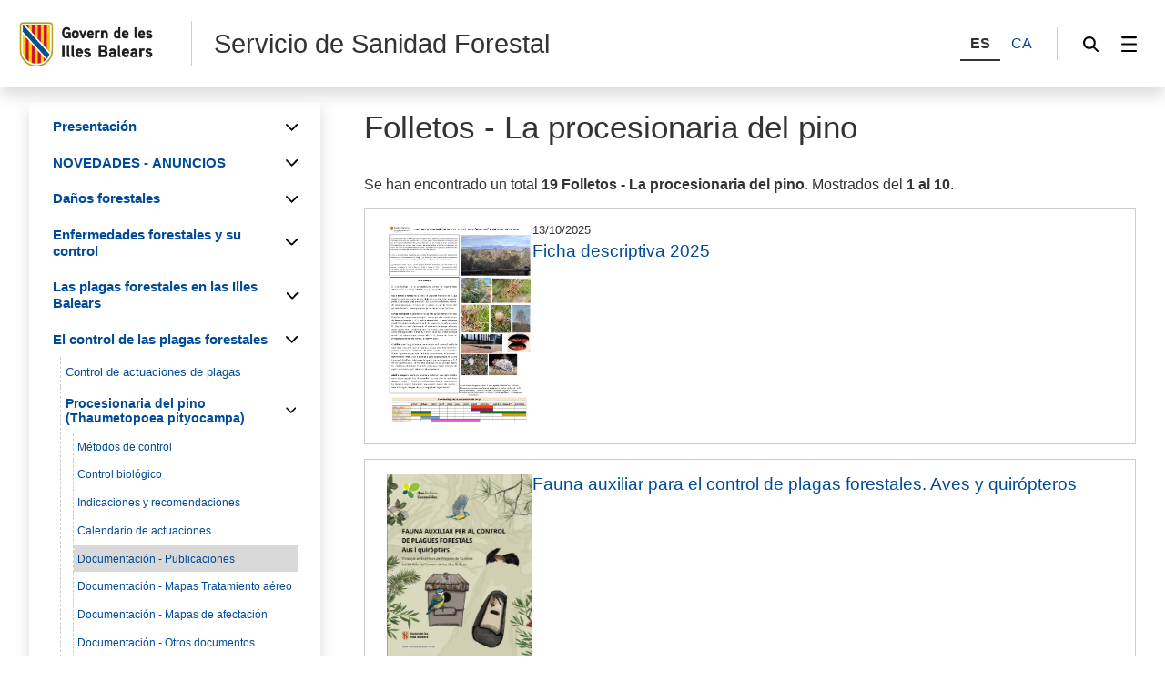

--- FILE ---
content_type: text/html;charset=UTF-8
request_url: https://intranet.caib.es/sites/sanitatforestal/es/l/folletos_-_la_procesionaria_del_pino-855/?mcont=3433
body_size: 148497
content:
<!DOCTYPE html>

<!--
//  Listado de noticias
-->


<html xmlns="http://www.w3.org/1999/xhtml" lang="es" xml:lang="es">

<head>
<title>Servicio de Sanidad Forestal - Folletos - La procesionaria del pino</title>

	<meta charset="utf-8" />
	<meta name="viewport" content="width=device-width, initial-scale=1.0" />
	<meta http-equiv="X-UA-Compatible" content="IE=edge" />
	<meta name="Generator" content="CAIB GUSITE v1.6;build 12-01-2026 13:04:48;revision 87906130" />
	
	


	



	
    <!-- Global site tag (gtag.js) - Google Analytics -->
    
    <script async="async" src="https://www.googletagmanager.com/gtag/js?id=G-RS9DQL8686"></script>
    <script>

        window.dataLayer = window.dataLayer || [];
        function gtag(){dataLayer.push(arguments);}
        gtag('js', new Date());
        gtag('config', 'G-RS9DQL8686');

    </script>
    

	<!--[if IE]><link rel="shortcut icon" href="/sites/ft/tema2024/files/favicon.ico" type="image/x-icon" /><![endif]-->
	<link rel="apple-touch-icon-precomposed" type="image/x-ico" href="/sites/ft/tema2024/files/favicon.png" />
	<link rel="icon" href="/sites/ft/tema2024/files/favicon.png" type="image/x-ico" />


	<link rel="stylesheet" media="screen" href="/sites/ft/tema2024/files/imc-goib-gusite--app.css" />
	<link rel="stylesheet" media="screen" href="/sites/ft/tema2024/files/imc-goib-gusite--app-pag.css" />
	<link rel="stylesheet" media="screen" href="/sites/ft/tema2024/files/imc-goib-gusite--app-ui-cap.css" />
	<link rel="stylesheet" media="screen" href="/sites/ft/tema2024/files/imc-goib-gusite--app-ui-peu.css" />
	<link rel="stylesheet" media="screen" href="/sites/ft/tema2024/files/imc-goib-gusite--app-ui-campanya.css" />
	<link rel="stylesheet" media="screen" href="/sites/ft/tema2024/files/imc-goib-gusite--app-pag-agenda.css" />
	<link rel="stylesheet" media="screen" href="/sites/ft/tema2024/files/imc-goib-gusite--app-pag-element.css" />
	<link rel="stylesheet" media="screen" href="/sites/ft/tema2024/files/imc-goib-gusite--app-pag-formulari.css" />
	<link rel="stylesheet" media="screen" href="/sites/ft/tema2024/files/imc-goib-gusite--app-pag-noticies-ult.css" />
	<link rel="stylesheet" media="screen" href="/sites/ft/tema2024/files/imc-goib-gusite--app-pag-llistat-docs.css" />
	<link rel="stylesheet" media="screen" href="/sites/ft/tema2024/files/imc-goib-gusite--app-ux-bt-desplegable.css" />
	<link rel="stylesheet" media="screen" href="/sites/ft/tema2024/files/imc-goib-gusite--app-ux-missatge.css" />
	<link rel="stylesheet" media="screen" href="/sites/ft/tema2024/files/imc-goib-gusite--app-ux-tooltip.css" />

	<link rel="stylesheet" media="screen" href="/sites/ft/tema2024/files/imc-goib-gusite--app-ux-menu-h.css" />
	<link rel="stylesheet" media="screen" href="/sites/ft/tema2024/files/imc-goib-gusite--app-ux-icones.css" />
	<link rel="stylesheet" media="screen" href="/sites/ft/tema2024/files/imc-goib-gusite--app-ux-tooltip.css" />
	<link rel="stylesheet" media="screen" href="/sites/ft/tema2024/files/imc-goib-gusite--app-ux-calendari.css" />
	<link rel="stylesheet" media="screen" href="/sites/ft/tema2024/files/imc-goib-gusite--app-pag-llistat.css" />
	<link rel="stylesheet" media="screen" href="/sites/ft/tema2024/files/gusiteMaps.css" />

	<!--Se añaden estilos personalizables-->
	
	
	
	
	<link rel="stylesheet" type="text/css" media="screen" href="/sites/ft/tema2024/css/estils-tema.css" />

	<script src="/sites/ft/tema2024/files/jquery-3.6.3.min.js" type="text/javascript"></script>

	<script src="/sites/ft/tema2024/files/imc-goib-gusite--app.js" type="text/javascript"></script>
	<script src="/sites/ft/tema2024/files/imc-goib-gusite--app-ui-cap.js" type="text/javascript"></script>
	<script src="/sites/ft/tema2024/files/imc-goib-gusite--app-ui-peu.js" type="text/javascript"></script>
	<script src="/sites/ft/tema2024/files/imc-goib-gusite--app-ux-bt-desplegable.js" type="text/javascript"></script>
	<script src="/sites/ft/tema2024/files/imc-goib-gusite--app-ux-form.js" type="text/javascript"></script>
	<script src="/sites/ft/tema2024/files/imc-goib-gusite--app-ux-missatge.js" type="text/javascript"></script>
	<script src="/sites/ft/tema2024/files/imc-goib-gusite--app-ui-campanya.js" type="text/javascript"></script>
	<script src="/sites/ft/tema2024/files/jquery.fittext.js" type="text/javascript"></script>
	<script src="/sites/ft/tema2024/files/imc-goib-gusite--literals-es.js" type="text/javascript"></script>
	<script src="/sites/ft/tema2024/files/globales.js" type="text/javascript"></script>
	<script src="/sites/ft/tema2024/files/general.js" type="text/javascript"></script>

    
</head>

<body>

	<div id="imc--contenidor" class="imc--contenidor" data-molla-pa="s" data-aside="n" data-campanya="n" data-menu="vertical">
		<div class="imc--co">
			<!-- cap -->
			
    


        <header id="imc--cap" class="imc--cap">
            <!-- logos -->

            <a href="https://www.caib.es/webgoib/ca/inici" class="imc--goib-logo"><span>Govern de les Illes Balears</span></a>
            <div class="imc--app-logo">
					<span>Servicio de Sanidad Forestal</span>
            </div>
            <!-- idiomes -->
            <div class="imc--idioma">
                <div class="imc--llista">
                    <button type="submit" data-idioma="es" aria-label="ES">
                        <span>ES</span>
                    </button>
                    
                        <button type="submit" data-idioma="ca" onclick="window.location.href = &#39;/sites/sanitatforestal/ca/l/folletos_-_la_procesionaria_del_pino-855/&#39;">
                            <span>CA</span>
                        </button>

                    
                    
                        

                    
                </div>

            </div>
            <!-- cercador -->

            <div class="imc--cercador">

                <button type="button" class="imc--img imc--cercador" data-accio="cerca-obri">
                    <span>Buscador</span>
                </button>

                <div class="imc--ce-form" aria-hidden="true">
                    <form name="cercadorForm" method="post" action="/sites/sanitatforestal/buscar/">

                        <input type="hidden" name="idsite" value="149" /> <input type="hidden" name="lang" value="es" />

                        <div class="imc--fo-elms">
                            <input type="text" name="cerca" placeholder="Buscar" />
                            <input type="submit" class="imc--ico imc--cerca" value="Buscar" />
                        </div>
                    </form>
                </div>

            </div>

            
    
    
    
    
        
    <script>
        /*<![CDATA[*/

        var uri = '3433';
        console.log(uri)


        /*]]>*/
    </script>
    <div class="imc--m-lateral">

        <button type="button" class="imc--img imc--menu" data-accio="menu-obri" role="menuitem">
            <span>Menú</span>
        </button>

        <nav class="imc--me-menu" aria-label="Menú lateral" aria-hidden="true" data-desplega="vertical" data-estatic="n">

            <div class="imc--m-logo"></div>


            <div class="imc--m-idioma">
                <button type="submit" data-idioma="es">
                    <span>ES</span>
                </button>
                

                    <button type="button" data-idioma="ca" onclick="window.location.href = &#39;/sites/sanitatforestal/ca/l/folletos_-_la_procesionaria_del_pino-855/&#39;">
                        <span>CA</span>
                    </button>

                
                

                    

                
            </div>


            <!--  elementos del menu -->
            <div class="imc--m-principal">
                <ul class="" role="menubar">

                    <!-- Cosas a tener en cuenta:
                        Tipomenu indica si lleva iconos o no. Valor 1 indica 'sin iconos', valor 2 con imagenes.
                    -->
                    <!-- inicio menu -->
                    
                        
                            
                            <li>
                                <button type="button" role="menuitem" data-accio="submenu-obri">
                                    <span>Presentación </span>
                                </button>
                                <div class="imc--me-submenu" aria-hidden="true">
                                    <ul>
                                        <!-- recorremos primer nivel -->
                                        
                                            <!-- segundo nivel -->
                                            

    <li>
        <a role="menuitem" href="/sites/sanitatforestal/es/pagina_inicial-36590/">

            <span>Página inicial</span>
        </a>
    </li>

    



                                        
                                        
                                            <!-- segundo nivel -->
                                            

    <li>
        <a role="menuitem" href="/sites/sanitatforestal/es/funciones_del_servicio_de_sanidad_forestal-3393/">

            <span>Funciones del Servicio de Sanidad Forestal</span>
        </a>
    </li>

    



                                        
                                        
                                            <!-- segundo nivel -->
                                            

    <li>
        <a role="menuitem" href="/sites/sanitatforestal/es/localizacion_del_servicio_de_sanidad_forestal-3392/">

            <span>Localización del Servicio de Sanidad Forestal</span>
        </a>
    </li>

    



                                        
                                        
                                            <!-- segundo nivel -->
                                            

    <li>
        <a role="menuitem" href="/sites/sanitatforestal/es/contenido_del_website-3394/">

            <span>Contenido del Website</span>
        </a>
    </li>

    



                                        
                                    </ul>
                                </div>
                            </li>
                        


                    
                    
                        
                            
                            <li>
                                <button type="button" role="menuitem" data-accio="submenu-obri">
                                    <span>NOVEDADES - ANUNCIOS</span>
                                </button>
                                <div class="imc--me-submenu" aria-hidden="true">
                                    <ul>
                                        <!-- recorremos primer nivel -->
                                        
                                            <!-- segundo nivel -->
                                            

    <li>
        <a role="menuitem" href="/sites/sanitatforestal/es/novedades_del_servicio_2026/">

            <span>Novedades del Servicio 2026</span>
        </a>
    </li>

    



                                        
                                        
                                            <!-- segundo nivel -->
                                            

    <li>
        <a role="menuitem" href="/sites/sanitatforestal/es/novedades_del_servicio_2025/">

            <span>Novedades del Servicio 2025</span>
        </a>
    </li>

    



                                        
                                        
                                            <!-- segundo nivel -->
                                            

    <li>
        <a role="menuitem" href="/sites/sanitatforestal/es/novedades_del_servicio_2024/">

            <span>Novedades del Servicio 2024</span>
        </a>
    </li>

    



                                        
                                        
                                            <!-- segundo nivel -->
                                            

    <li>
        <a role="menuitem" href="/sites/sanitatforestal/es/novedades_del_servicio_2023/">

            <span>Novedades del Servicio 2023</span>
        </a>
    </li>

    



                                        
                                        
                                            <!-- segundo nivel -->
                                            

    <li>
        <a role="menuitem" href="/sites/sanitatforestal/es/novedades_del_servicio_2022/">

            <span>Novedades del Servicio 2022</span>
        </a>
    </li>

    



                                        
                                        
                                            <!-- segundo nivel -->
                                            

    <li>
        <a role="menuitem" href="/sites/sanitatforestal/es/novedades_del_servicio_2021/">

            <span>Novedades del Servicio 2021</span>
        </a>
    </li>

    



                                        
                                        
                                            <!-- segundo nivel -->
                                            

    <li>
        <a role="menuitem" href="/sites/sanitatforestal/es/novedades_del_servicio_2020/">

            <span>Novedades del Servicio 2020</span>
        </a>
    </li>

    



                                        
                                        
                                            <!-- segundo nivel -->
                                            

    <li>
        <a role="menuitem" href="/sites/sanitatforestal/es/novedades_del_servicio_2019/">

            <span>Novedades del Servicio 2019</span>
        </a>
    </li>

    



                                        
                                        
                                            <!-- segundo nivel -->
                                            

    <li>
        <a role="menuitem" href="/sites/sanitatforestal/es/novedades_del_servicio_2018/">

            <span>Novedades del Servicio 2018</span>
        </a>
    </li>

    



                                        
                                        
                                            <!-- segundo nivel -->
                                            

    <li>
        <a role="menuitem" href="/sites/sanitatforestal/es/novedades_del_servicio_2017/">

            <span>Novedades del Servicio 2017</span>
        </a>
    </li>

    



                                        
                                        
                                            <!-- segundo nivel -->
                                            

    <li>
        <a role="menuitem" href="/sites/sanitatforestal/es/novedades_del_servicio_2016-84800/">

            <span>Novedades del Servicio 2016</span>
        </a>
    </li>

    



                                        
                                        
                                            <!-- segundo nivel -->
                                            

    <li>
        <a role="menuitem" href="/sites/sanitatforestal/es/novedades_del_servicio_2015-78438/">

            <span>Novedades del Servicio 2015</span>
        </a>
    </li>

    



                                        
                                        
                                            <!-- segundo nivel -->
                                            

    <li>
        <a role="menuitem" href="/sites/sanitatforestal/es/novedades_del_servicio_2014-62734/">

            <span>Novedades del Servicio 2014</span>
        </a>
    </li>

    



                                        
                                        
                                            <!-- segundo nivel -->
                                            

    <li>
        <a role="menuitem" href="/sites/sanitatforestal/es/novedades_del_servicio_2013-54707/">

            <span>Novedades del Servicio 2013</span>
        </a>
    </li>

    



                                        
                                        
                                            <!-- segundo nivel -->
                                            

    <li>
        <a role="menuitem" href="/sites/sanitatforestal/es/novedades_del_servicio_2012-47238/">

            <span>Novedades del Servicio 2012</span>
        </a>
    </li>

    



                                        
                                        
                                            <!-- segundo nivel -->
                                            

    <li>
        <a role="menuitem" href="/sites/sanitatforestal/es/novedades_del_servicio_2011-17590/">

            <span>Novedades del Servicio 2011</span>
        </a>
    </li>

    



                                        
                                    </ul>
                                </div>
                            </li>
                        


                    
                    
                        
                            
                            <li>
                                <button type="button" role="menuitem" data-accio="submenu-obri">
                                    <span>Daños forestales</span>
                                </button>
                                <div class="imc--me-submenu" aria-hidden="true">
                                    <ul>
                                        <!-- recorremos primer nivel -->
                                        
                                            <!-- segundo nivel -->
                                            

    <li>
        <a role="menuitem" href="/sites/sanitatforestal/es/tipos_de_danos_forestales-3385/">

            <span>Tipos de daños forestales</span>
        </a>
    </li>

    



                                        
                                        
                                            <!-- segundo nivel -->
                                            

    

    
        
            
                
                <li>
                    <a role="menuitem" href="/sites/sanitatforestal/es/introduccion-3470/" target="_self">

                        <span>Daños abióticos</span>
                    </a>
                </li>
            
        
    



                                        
                                        
                                            <!-- segundo nivel -->
                                            

    

    
        
            
                <li>
                    <button type="button" role="menuitem" data-accio="submenu-obri">
                        <span>Daños bióticos</span>
                    </button>
                    <div class="imc--me-submenu" aria-hidden="true">
                        <ul>
                            <li>
                                
                                <a role="menuitem" href="/sites/sanitatforestal/es/introduccion-3487/" target="_self">

                                    <span>Introducción</span>
                                </a>
                            </li>
                            <li>
                                
                                <a role="menuitem" href="/sites/sanitatforestal/es/danos_producidos_por_vertebrados-3485/" target="_self">

                                    <span>Daños producidos por vertebrados</span>
                                </a>
                            </li>
                            <li>
                                
                                <a role="menuitem" href="/sites/sanitatforestal/es/danos_producidos_por_invertebrados-3486/" target="_self">

                                    <span>Daños producidos por invertebrados</span>
                                </a>
                            </li>
                        </ul>
                    </div>
                </li>
                
            
        
    



                                        
                                        
                                            <!-- segundo nivel -->
                                            

    <li>
        <a role="menuitem" href="/sites/sanitatforestal/es/documentacion_adicional-3386/">

            <span>Documentación adicional</span>
        </a>
    </li>

    



                                        
                                    </ul>
                                </div>
                            </li>
                        


                    
                    
                        
                            
                            <li>
                                <button type="button" role="menuitem" data-accio="submenu-obri">
                                    <span>Enfermedades forestales y su control</span>
                                </button>
                                <div class="imc--me-submenu" aria-hidden="true">
                                    <ul>
                                        <!-- recorremos primer nivel -->
                                        
                                            <!-- segundo nivel -->
                                            

    <li>
        <a role="menuitem" href="/sites/sanitatforestal/es/introduccion-3389/">

            <span>Introducción</span>
        </a>
    </li>

    



                                        
                                        
                                            <!-- segundo nivel -->
                                            

    <li>
        <a role="menuitem" href="/sites/sanitatforestal/es/reconocimiento_de_danos_y_sintomas-3387/">

            <span>Reconocimiento de daños y síntomas</span>
        </a>
    </li>

    



                                        
                                        
                                            <!-- segundo nivel -->
                                            

    <li>
        <a role="menuitem" href="/sites/sanitatforestal/es/seguimiento_y_control-3390/">

            <span>Seguimiento y control</span>
        </a>
    </li>

    



                                        
                                        
                                            <!-- segundo nivel -->
                                            

    

    
        
            
                <li>
                    <button type="button" role="menuitem" data-accio="submenu-obri">
                        <span>Casos específicos</span>
                    </button>
                    <div class="imc--me-submenu" aria-hidden="true">
                        <ul>
                            <li>
                                
                                <a role="menuitem" href="/sites/sanitatforestal/es/el_nematodo_de_la_madera_del_pino-22189/" target="_self">

                                    <span>El nematodo de la madera del pino.</span>
                                </a>
                            </li>
                            <li>
                                
                                <a role="menuitem" href="/sites/sanitatforestal/es/la_seca_de_la_encina-3472/" target="_self">

                                    <span>La seca de la encina</span>
                                </a>
                            </li>
                            <li>
                                
                                <a role="menuitem" href="/sites/sanitatforestal/es/la_grafiosis_del_olmo_ceratocystis_ulmi-3471/" target="_self">

                                    <span>La grafiosis del olmo (Ceratocystis ulmi)</span>
                                </a>
                            </li>
                            <li>
                                
                                <a role="menuitem" href="/sites/sanitatforestal/es/estado_fitosanitario_sabines_islas_pitiuses-46281/" target="_self">

                                    <span>Estado fitosanitario sabines Islas Pitiüses</span>
                                </a>
                            </li>
                            <li>
                                
                                <a role="menuitem" href="/sites/sanitatforestal/es/documentos_relacionados-20135/" target="_self">

                                    <span>Documentos relacionados</span>
                                </a>
                            </li>
                        </ul>
                    </div>
                </li>
                
            
        
    



                                        
                                        
                                            <!-- segundo nivel -->
                                            

    

    
        
            
                <li>
                    <button type="button" role="menuitem" data-accio="submenu-obri">
                        <span>Embalado de las muestras</span>
                    </button>
                    <div class="imc--me-submenu" aria-hidden="true">
                        <ul>
                            <li>
                                
                                <a role="menuitem" href="/sites/sanitatforestal/es/recoleccion_de_muestras_para_la_diagnosis_fitosanitaria-3503/" target="_self">

                                    <span>Recolección de muestras para la diagnosis fitosanitaria</span>
                                </a>
                            </li>
                            <li>
                                
                                <a role="menuitem" href="/sites/sanitatforestal/es/empaquetado_de_las_muestras-3502/" target="_self">

                                    <span>Empaquetado de las muestras</span>
                                </a>
                            </li>
                            <li>
                                
                                <a role="menuitem" href="/sites/sanitatforestal/es/documentacion_adicional-3388/" target="_self">

                                    <span>Documentación adicional</span>
                                </a>
                            </li>
                        </ul>
                    </div>
                </li>
                
            
        
    



                                        
                                        
                                            <!-- segundo nivel -->
                                            

    

    
        
            
                <li>
                    <button type="button" role="menuitem" data-accio="submenu-obri">
                        <span>Otras enfermedades</span>
                    </button>
                    <div class="imc--me-submenu" aria-hidden="true">
                        <ul>
                            <li>
                                
                                <a role="menuitem" href="/sites/sanitatforestal/es/taphrina_kruchii_escoba_de_brujas_de_la_encina-59331/" target="_self">

                                    <span>Taphrina kruchii (Escoba de brujas de la encina)</span>
                                </a>
                            </li>
                            <li>
                                
                                <a role="menuitem" href="/sites/sanitatforestal/es/biscogniauxia_mediterranea_antes_hypoxylon_mediterraneum_chancro_carbonoso-59332/" target="_self">

                                    <span>Biscogniauxia mediterranea antes Hypoxylon mediterraneum (Chancro carbonoso)</span>
                                </a>
                            </li>
                        </ul>
                    </div>
                </li>
                
            
        
    



                                        
                                    </ul>
                                </div>
                            </li>
                        


                    
                    
                        
                            
                            <li>
                                <button type="button" role="menuitem" data-accio="submenu-obri">
                                    <span>Las plagas forestales en las Illes Balears</span>
                                </button>
                                <div class="imc--me-submenu" aria-hidden="true">
                                    <ul>
                                        <!-- recorremos primer nivel -->
                                        
                                            <!-- segundo nivel -->
                                            

    <li>
        <a role="menuitem" href="/sites/sanitatforestal/es/introduccion-3397/">

            <span>Introducción</span>
        </a>
    </li>

    



                                        
                                        
                                            <!-- segundo nivel -->
                                            

    <li>
        <a role="menuitem" href="/sites/sanitatforestal/es/clasificacion_de_las_plagas_forestales-3396/">

            <span>Clasificación de las plagas forestales</span>
        </a>
    </li>

    



                                        
                                        
                                            <!-- segundo nivel -->
                                            

    

    
        
            
                <li>
                    <button type="button" role="menuitem" data-accio="submenu-obri">
                        <span>Procesionaria del pino (Thaumetopoea pityocampa)</span>
                    </button>
                    <div class="imc--me-submenu" aria-hidden="true">
                        <ul>
                            <li>
                                
                                <a role="menuitem" href="/sites/sanitatforestal/es/01_descripcion-3414/" target="_self">

                                    <span>01 Descripción</span>
                                </a>
                            </li>
                            <li>
                                
                                <a role="menuitem" href="/sites/sanitatforestal/es/01_biologia-3415/" target="_self">

                                    <span>01 Biología</span>
                                </a>
                            </li>
                            <li>
                                
                                <a role="menuitem" href="/sites/sanitatforestal/es/01_danos_y_consecuencias-3416/" target="_self">

                                    <span>01 Daños y consecuencias</span>
                                </a>
                            </li>
                            <li>
                                
                                <a role="menuitem" href="/sites/sanitatforestal/es/documentacion_-_publicaciones-3412/" target="_self">

                                    <span>Documentación - Publicaciones</span>
                                </a>
                            </li>
                            <li>
                                
                                <a role="menuitem" href="/sites/sanitatforestal/es/documentacion_-_mapas_de_afectacion-3411/" target="_self">

                                    <span>Documentación - Mapas de afectación</span>
                                </a>
                            </li>
                            <li>
                                
                                <a role="menuitem" href="/sites/sanitatforestal/es/documentacion_-_otros_documentos-3413/" target="_self">

                                    <span>Documentación - Otros documentos</span>
                                </a>
                            </li>
                        </ul>
                    </div>
                </li>
                
            
        
    



                                        
                                        
                                            <!-- segundo nivel -->
                                            

    

    
        
            
                <li>
                    <button type="button" role="menuitem" data-accio="submenu-obri">
                        <span>Perforadores del pino  (Tomicus destruens i Orthotomicus erosus)</span>
                    </button>
                    <div class="imc--me-submenu" aria-hidden="true">
                        <ul>
                            <li>
                                
                                <a role="menuitem" href="/sites/sanitatforestal/es/02_descripcion-3488/" target="_self">

                                    <span>02 Descripción</span>
                                </a>
                            </li>
                            <li>
                                
                                <a role="menuitem" href="/sites/sanitatforestal/es/02_biologia-3490/" target="_self">

                                    <span>02 Biología</span>
                                </a>
                            </li>
                            <li>
                                
                                <a role="menuitem" href="/sites/sanitatforestal/es/02_danos_y_consecuencias-3492/" target="_self">

                                    <span>02 Daños y consecuencias</span>
                                </a>
                            </li>
                            <li>
                                
                                <a role="menuitem" href="/sites/sanitatforestal/es/documentacion_-_publicaciones-3491/" target="_self">

                                    <span>Documentación - Publicaciones</span>
                                </a>
                            </li>
                            <li>
                                
                                <a role="menuitem" href="/sites/sanitatforestal/es/documentacion_-_mapas_de_afectacion-15852/" target="_self">

                                    <span>Documentación - Mapas de afectación</span>
                                </a>
                            </li>
                            <li>
                                
                                <a role="menuitem" href="/sites/sanitatforestal/es/documentacion_-_otros_documentos-3489/" target="_self">

                                    <span>Documentación - Otros documentos</span>
                                </a>
                            </li>
                        </ul>
                    </div>
                </li>
                
            
        
    



                                        
                                        
                                            <!-- segundo nivel -->
                                            

    

    
        
            
                <li>
                    <button type="button" role="menuitem" data-accio="submenu-obri">
                        <span>Gran capricornio de la encina (Cerambyx cerdo)</span>
                    </button>
                    <div class="imc--me-submenu" aria-hidden="true">
                        <ul>
                            <li>
                                
                                <a role="menuitem" href="/sites/sanitatforestal/es/03_descripcion-3427/" target="_self">

                                    <span>03 Descripción</span>
                                </a>
                            </li>
                            <li>
                                
                                <a role="menuitem" href="/sites/sanitatforestal/es/03_biologia-3424/" target="_self">

                                    <span>03 Biología</span>
                                </a>
                            </li>
                            <li>
                                
                                <a role="menuitem" href="/sites/sanitatforestal/es/03_danos_y_consecuencias-3423/" target="_self">

                                    <span>03 Daños y consecuencias</span>
                                </a>
                            </li>
                            <li>
                                
                                <a role="menuitem" href="/sites/sanitatforestal/es/documentacion_-_publicaciones/" target="_self">

                                    <span>Documentación - Publicaciones</span>
                                </a>
                            </li>
                            <li>
                                
                                <a role="menuitem" href="/sites/sanitatforestal/es/documentacion_-_mapas_de_afectacion/" target="_self">

                                    <span>Documentación - Mapas de afectación</span>
                                </a>
                            </li>
                            <li>
                                
                                <a role="menuitem" href="/sites/sanitatforestal/es/documentacion_-_otros_documentos-3426/" target="_self">

                                    <span>Documentación - Otros documentos</span>
                                </a>
                            </li>
                            <li>
                                
                                <a role="menuitem" href="/sites/sanitatforestal/es/especial_cerambyx-81059/" target="_self">

                                    <span>Especial Cerambyx</span>
                                </a>
                            </li>
                        </ul>
                    </div>
                </li>
                
            
        
    



                                        
                                        
                                            <!-- segundo nivel -->
                                            

    

    
        
            
                <li>
                    <button type="button" role="menuitem" data-accio="submenu-obri">
                        <span>Lagarta peluda de la encina (Lymantria dispar)</span>
                    </button>
                    <div class="imc--me-submenu" aria-hidden="true">
                        <ul>
                            <li>
                                
                                <a role="menuitem" href="/sites/sanitatforestal/es/04_descripcion-3417/" target="_self">

                                    <span>04 Descripción</span>
                                </a>
                            </li>
                            <li>
                                
                                <a role="menuitem" href="/sites/sanitatforestal/es/04_biologia-3418/" target="_self">

                                    <span>04 Biología</span>
                                </a>
                            </li>
                            <li>
                                
                                <a role="menuitem" href="/sites/sanitatforestal/es/04_danos_y_consecuencias-3420/" target="_self">

                                    <span>04 Daños y consecuencias</span>
                                </a>
                            </li>
                            <li>
                                
                                <a role="menuitem" href="/sites/sanitatforestal/es/documentacion_-_publicaciones-3419/" target="_self">

                                    <span>Documentación - Publicaciones</span>
                                </a>
                            </li>
                            <li>
                                
                                <a role="menuitem" href="/sites/sanitatforestal/es/documentacion_-_mapas_de_afectacion-3422/" target="_self">

                                    <span>Documentación - Mapas de afectación</span>
                                </a>
                            </li>
                            <li>
                                
                                <a role="menuitem" href="/sites/sanitatforestal/es/documentacion_-_otros_documentos-3421/" target="_self">

                                    <span>Documentación - Otros documentos</span>
                                </a>
                            </li>
                        </ul>
                    </div>
                </li>
                
            
        
    



                                        
                                        
                                            <!-- segundo nivel -->
                                            

    

    
        
            
                <li>
                    <button type="button" role="menuitem" data-accio="submenu-obri">
                        <span>Oruga perforadora del palmito (Paysandisia archon)</span>
                    </button>
                    <div class="imc--me-submenu" aria-hidden="true">
                        <ul>
                            <li>
                                
                                <a role="menuitem" href="/sites/sanitatforestal/es/05_introduccion-56902/" target="_self">

                                    <span>05 Introducción</span>
                                </a>
                            </li>
                            <li>
                                
                                <a role="menuitem" href="/sites/sanitatforestal/es/05_descripcion-3460/" target="_self">

                                    <span>05 Descripción</span>
                                </a>
                            </li>
                            <li>
                                
                                <a role="menuitem" href="/sites/sanitatforestal/es/05_biologia-3459/" target="_self">

                                    <span>05 Biología</span>
                                </a>
                            </li>
                            <li>
                                
                                <a role="menuitem" href="/sites/sanitatforestal/es/05_sintomas_y_danos-56908/" target="_self">

                                    <span>05 Síntomas y daños</span>
                                </a>
                            </li>
                            <li>
                                
                                <a role="menuitem" href="/sites/sanitatforestal/es/05_distribucion-56916/" target="_self">

                                    <span>05 Distribución</span>
                                </a>
                            </li>
                            <li>
                                
                                <a role="menuitem" href="/sites/sanitatforestal/es/documentacio_-_publicaciones-3457/" target="_self">

                                    <span>Documentació - Publicaciones</span>
                                </a>
                            </li>
                            <li>
                                
                                <a role="menuitem" href="/sites/sanitatforestal/es/documentacion_-_mapas_de_afectacion-3458/" target="_self">

                                    <span>Documentación - Mapas de afectación</span>
                                </a>
                            </li>
                            <li>
                                
                                <a role="menuitem" href="/sites/sanitatforestal/es/documentacion_-_otros_documentos-3455/" target="_self">

                                    <span>Documentación - Otros documentos</span>
                                </a>
                            </li>
                            <li>
                                
                                <a role="menuitem" href="/sites/sanitatforestal/es/especial_oruga_perforadora_del_palmito_paysandisia_archon-68586/" target="_self">

                                    <span>Especial oruga perforadora del palmito (Paysandisia archon)</span>
                                </a>
                            </li>
                        </ul>
                    </div>
                </li>
                
            
        
    



                                        
                                        
                                            <!-- segundo nivel -->
                                            

    

    
        
            
                <li>
                    <button type="button" role="menuitem" data-accio="submenu-obri">
                        <span>Picudo rojo de las palmeras (Rhynchophorus ferrugineus)</span>
                    </button>
                    <div class="imc--me-submenu" aria-hidden="true">
                        <ul>
                            <li>
                                
                                <a role="menuitem" href="/sites/sanitatforestal/es/informacion-17408/" target="_self">

                                    <span>Información</span>
                                </a>
                            </li>
                            <li>
                                
                                <a role="menuitem" href="/sites/sanitatforestal/es/otros_insectos_que_habitan_en_las_palmeras-3495/" target="_self">

                                    <span>Otros insectos que habitan en las palmeras</span>
                                </a>
                            </li>
                        </ul>
                    </div>
                </li>
                
            
        
    



                                        
                                        
                                            <!-- segundo nivel -->
                                            

    

    
        
            
                <li>
                    <button type="button" role="menuitem" data-accio="submenu-obri">
                        <span>Otras plagas forestales</span>
                    </button>
                    <div class="imc--me-submenu" aria-hidden="true">
                        <ul>
                            <li>
                                
                                <a role="menuitem" href="/sites/sanitatforestal/es/generico-3513/" target="_self">

                                    <span>Genérico</span>
                                </a>
                            </li>
                            <li>
                                
                                <a role="menuitem" href="/sites/sanitatforestal/es/la_mariposa_del_boj_cydalima_perspectalis/" target="_self">

                                    <span>La mariposa del boj Cydalima perspectalis</span>
                                </a>
                            </li>
                            <li>
                                
                                <a role="menuitem" href="/sites/sanitatforestal/es/xylosandrus_compactus/" target="_self">

                                    <span>El escarabajo de la ambrosia Xylosandrus compactus</span>
                                </a>
                            </li>
                            <li>
                                
                                <a role="menuitem" href="/sites/sanitatforestal/es/el_chinche_americano_del_pino_leptoglossus_occidentalis_heidemann1910-46387/" target="_self">

                                    <span>El chinche americano del pino (Leptoglossus occidentalis Heidemann,1910)</span>
                                </a>
                            </li>
                            <li>
                                
                                <a role="menuitem" href="/sites/sanitatforestal/es/longicornio_del_pino_monochamus_galloprovincialis-3505/" target="_self">

                                    <span>Longicornio del pino (Monochamus galloprovincialis)</span>
                                </a>
                            </li>
                            <li>
                                
                                <a role="menuitem" href="/sites/sanitatforestal/es/galeruca_xanthogaleruca_luteola-3510/" target="_self">

                                    <span>Galeruca (Xanthogaleruca luteola)</span>
                                </a>
                            </li>
                            <li>
                                
                                <a role="menuitem" href="/sites/sanitatforestal/es/sesia_sesia_apiformis-3506/" target="_self">

                                    <span>Sesia (Sesia apiformis)</span>
                                </a>
                            </li>
                            <li>
                                
                                <a role="menuitem" href="/sites/sanitatforestal/es/oruga_perforadora_del_chopo/" target="_self">

                                    <span>Oruga perforadora del chopo (Paranthrene tabaniformis)</span>
                                </a>
                            </li>
                            <li>
                                
                                <a role="menuitem" href="/sites/sanitatforestal/es/gorgojos_del_tamarisco_coniatus_spp-3512/" target="_self">

                                    <span>Gorgojos del tamarisco (Coniatus spp.)</span>
                                </a>
                            </li>
                            <li>
                                
                                <a role="menuitem" href="/sites/sanitatforestal/es/escolitido_del_olmo_scolytus_scolytus-3504/" target="_self">

                                    <span>Escolítido del olmo (Scolytus scolytus)</span>
                                </a>
                            </li>
                            <li>
                                
                                <a role="menuitem" href="/sites/sanitatforestal/es/agalla_de_la_encina_dryomia_lichtensteini-3508/" target="_self">

                                    <span>Agalla de la encina (Dryomia lichtensteini)</span>
                                </a>
                            </li>
                            <li>
                                
                                <a role="menuitem" href="/sites/sanitatforestal/es/asterodiaspis_ilicicola-59302/" target="_self">

                                    <span>Asterodiaspis ilicicola</span>
                                </a>
                            </li>
                            <li>
                                
                                <a role="menuitem" href="/sites/sanitatforestal/es/otros_insectos-3507/" target="_self">

                                    <span>Otros insectos</span>
                                </a>
                            </li>
                            <li>
                                
                                <a role="menuitem" href="/sites/sanitatforestal/es/metodos_de_control_al-68603/" target="_self">

                                    <span>Métodos de control (al.)</span>
                                </a>
                            </li>
                            <li>
                                
                                <a role="menuitem" href="/sites/sanitatforestal/es/documentacion_-_publicaciones-3511/" target="_self">

                                    <span>Documentación - Publicaciones</span>
                                </a>
                            </li>
                            <li>
                                
                                <a role="menuitem" href="/sites/sanitatforestal/es/documentacion_-_otros_documentos-3509/" target="_self">

                                    <span>Documentación - Otros documentos</span>
                                </a>
                            </li>
                        </ul>
                    </div>
                </li>
                
            
        
    



                                        
                                        
                                            <!-- segundo nivel -->
                                            

    

    
        
            
                
                <li>
                    <a role="menuitem" href="/sites/sanitatforestal/es/videos_0/" target="_self">

                        <span>Videos</span>
                    </a>
                </li>
            
        
    



                                        
                                    </ul>
                                </div>
                            </li>
                        


                    
                    
                        
                            
                            <li>
                                <button type="button" role="menuitem" data-accio="submenu-obri">
                                    <span>El control de las plagas forestales</span>
                                </button>
                                <div class="imc--me-submenu" aria-hidden="true">
                                    <ul>
                                        <!-- recorremos primer nivel -->
                                        
                                            <!-- segundo nivel -->
                                            

    <li>
        <a role="menuitem" href="/sites/sanitatforestal/es/control_de_actuaciones_de_plagas-3391/">

            <span>Control de actuaciones de plagas</span>
        </a>
    </li>

    



                                        
                                        
                                            <!-- segundo nivel -->
                                            

    

    
        
            
                <li>
                    <button type="button" role="menuitem" data-accio="submenu-obri">
                        <span>Procesionaria del pino (Thaumetopoea pityocampa)</span>
                    </button>
                    <div class="imc--me-submenu" aria-hidden="true">
                        <ul>
                            <li>
                                
                                <a role="menuitem" href="/sites/sanitatforestal/es/metodos_de_control-3437/" target="_self">

                                    <span>Métodos de control</span>
                                </a>
                            </li>
                            <li>
                                
                                <a role="menuitem" href="/sites/sanitatforestal/es/control_biologico-3436/" target="_self">

                                    <span>Control biológico</span>
                                </a>
                            </li>
                            <li>
                                
                                <a role="menuitem" href="/sites/sanitatforestal/es/indicaciones_y_recomendaciones-3438/" target="_self">

                                    <span>Indicaciones y recomendaciones</span>
                                </a>
                            </li>
                            <li>
                                
                                <a role="menuitem" href="/sites/sanitatforestal/es/calendario_de_actuaciones-23616/" target="_self">

                                    <span>Calendario de actuaciones</span>
                                </a>
                            </li>
                            <li>
                                
                                <a role="menuitem" href="/sites/sanitatforestal/es/documentacion_-_publicaciones-3433/" target="_self" class="activo">

                                    <span>Documentación - Publicaciones</span>
                                </a>
                            </li>
                            <li>
                                
                                <a role="menuitem" href="/sites/sanitatforestal/es/documentacian_-_mapas_tratamiento_aareo/" target="_self">

                                    <span>Documentación - Mapas Tratamiento aéreo </span>
                                </a>
                            </li>
                            <li>
                                
                                <a role="menuitem" href="/sites/sanitatforestal/es/documentacion_-_mapas_de_afectacion-3435/" target="_self">

                                    <span>Documentación - Mapas de afectación</span>
                                </a>
                            </li>
                            <li>
                                
                                <a role="menuitem" href="/sites/sanitatforestal/es/documentacion_-_otros_documentos-3434/" target="_self">

                                    <span>Documentación - Otros documentos</span>
                                </a>
                            </li>
                        </ul>
                    </div>
                </li>
                
            
        
    



                                        
                                        
                                            <!-- segundo nivel -->
                                            

    

    
        
            
                <li>
                    <button type="button" role="menuitem" data-accio="submenu-obri">
                        <span>Perforadores del pino (Tomicus destruens y Orthotomicus erosus)</span>
                    </button>
                    <div class="imc--me-submenu" aria-hidden="true">
                        <ul>
                            <li>
                                
                                <a role="menuitem" href="/sites/sanitatforestal/es/danos-3409/" target="_self">

                                    <span>Daños</span>
                                </a>
                            </li>
                            <li>
                                
                                <a role="menuitem" href="/sites/sanitatforestal/es/elementos_de_diagnostico-3407/" target="_self">

                                    <span>Elementos de diagnóstico</span>
                                </a>
                            </li>
                            <li>
                                
                                <a role="menuitem" href="/sites/sanitatforestal/es/justificacion_y_objetivos-3410/" target="_self">

                                    <span>Justificación y objetivos</span>
                                </a>
                            </li>
                            <li>
                                
                                <a role="menuitem" href="/sites/sanitatforestal/es/calendario_de_actuaciones-84264/" target="_self">

                                    <span>Calendario de actuaciones</span>
                                </a>
                            </li>
                            <li>
                                
                                <a role="menuitem" href="/sites/sanitatforestal/es/documentacion_-_publicaciones-3408/" target="_self">

                                    <span>Documentación - Publicaciones</span>
                                </a>
                            </li>
                            <li>
                                
                                <a role="menuitem" href="/sites/sanitatforestal/es/documentos_-_mapas_de_afectacion-15855/" target="_self">

                                    <span>Documentos - Mapas de afectación</span>
                                </a>
                            </li>
                            <li>
                                
                                <a role="menuitem" href="/sites/sanitatforestal/es/documentacion_-_otros_documentos-3406/" target="_self">

                                    <span>Documentación - Otros documentos</span>
                                </a>
                            </li>
                        </ul>
                    </div>
                </li>
                
            
        
    



                                        
                                        
                                            <!-- segundo nivel -->
                                            

    

    
        
            
                <li>
                    <button type="button" role="menuitem" data-accio="submenu-obri">
                        <span>Gran capricornio (Cerambyx cerdo)</span>
                    </button>
                    <div class="imc--me-submenu" aria-hidden="true">
                        <ul>
                            <li>
                                
                                <a role="menuitem" href="/sites/sanitatforestal/es/metodos_de_control_ccm-3399/" target="_self">

                                    <span>Métodos de control </span>
                                </a>
                            </li>
                            <li>
                                
                                <a role="menuitem" href="/sites/sanitatforestal/es/medidas_preventivas-3401/" target="_self">

                                    <span>Medidas preventivas</span>
                                </a>
                            </li>
                            <li>
                                
                                <a role="menuitem" href="/sites/sanitatforestal/es/actuaciones_de_la_conselleria-3402/" target="_self">

                                    <span>Actuaciones de la Consellería</span>
                                </a>
                            </li>
                            <li>
                                
                                <a role="menuitem" href="/sites/sanitatforestal/es/calendario_de_actuaciones-81239/" target="_self">

                                    <span>Calendario de actuaciones</span>
                                </a>
                            </li>
                            <li>
                                
                                <a role="menuitem" href="/sites/sanitatforestal/es/documentacion_-_publicaciones-3400/" target="_self">

                                    <span>Documentación - Publicaciones</span>
                                </a>
                            </li>
                            <li>
                                
                                <a role="menuitem" href="/sites/sanitatforestal/es/documentacion_-_mapas_de_afectacion-15750/" target="_blank">

                                    <span>Documentación - Mapas de afectación</span>
                                </a>
                            </li>
                            <li>
                                
                                <a role="menuitem" href="/sites/sanitatforestal/es/documentacion_-_otros_documentos-3403/" target="_self">

                                    <span>Documentación - Otros documentos</span>
                                </a>
                            </li>
                            <li>
                                
                                <a role="menuitem" href="/sites/sanitatforestal/es/especial_cerambyx_-81062/" target="_self">

                                    <span>Especial Cerambyx </span>
                                </a>
                            </li>
                        </ul>
                    </div>
                </li>
                
            
        
    



                                        
                                        
                                            <!-- segundo nivel -->
                                            

    

    
        
            
                <li>
                    <button type="button" role="menuitem" data-accio="submenu-obri">
                        <span>Lagarta peluda de la encina (Lymantria dispar)</span>
                    </button>
                    <div class="imc--me-submenu" aria-hidden="true">
                        <ul>
                            <li>
                                
                                <a role="menuitem" href="/sites/sanitatforestal/es/control_biologico_ld-46577/" target="_self">

                                    <span>Control Biológico </span>
                                </a>
                            </li>
                            <li>
                                
                                <a role="menuitem" href="/sites/sanitatforestal/es/calendario_de_actuaciones_ld-46578/" target="_self">

                                    <span>Calendario de actuaciones </span>
                                </a>
                            </li>
                            <li>
                                
                                <a role="menuitem" href="/sites/sanitatforestal/es/metodos_de_control_ld-3465/" target="_self">

                                    <span>Métodos de control </span>
                                </a>
                            </li>
                            <li>
                                
                                <a role="menuitem" href="/sites/sanitatforestal/es/indicaciones_y_recomendaciones_ld-3467/" target="_self">

                                    <span>Indicaciones y recomendaciones </span>
                                </a>
                            </li>
                            <li>
                                
                                <a role="menuitem" href="/sites/sanitatforestal/es/documentacion_-_publicaciones-3464/" target="_self">

                                    <span>Documentación - Publicaciones</span>
                                </a>
                            </li>
                            <li>
                                
                                <a role="menuitem" href="/sites/sanitatforestal/es/documentacian_-_mapas_tratamiento_aareo_/" target="_self">

                                    <span>Documentación - Mapas Tratamiento aéreo </span>
                                </a>
                            </li>
                            <li>
                                
                                <a role="menuitem" href="/sites/sanitatforestal/es/documentacion_-_mapas_de_afectacion-3466/" target="_self">

                                    <span>Documentación - Mapas de afectación</span>
                                </a>
                            </li>
                            <li>
                                
                                <a role="menuitem" href="/sites/sanitatforestal/es/documentacion_-_otros_documentos-3463/" target="_self">

                                    <span>Documentación - Otros documentos</span>
                                </a>
                            </li>
                        </ul>
                    </div>
                </li>
                
            
        
    



                                        
                                        
                                            <!-- segundo nivel -->
                                            

    

    
        
            
                <li>
                    <button type="button" role="menuitem" data-accio="submenu-obri">
                        <span>Oruga perforadora del palmito (Paysandisia archon)</span>
                    </button>
                    <div class="imc--me-submenu" aria-hidden="true">
                        <ul>
                            <li>
                                
                                <a role="menuitem" href="/sites/sanitatforestal/es/metodos_de_control_pan-3446/" target="_self">

                                    <span>Métodos de control </span>
                                </a>
                            </li>
                            <li>
                                
                                <a role="menuitem" href="/sites/sanitatforestal/es/indicaciones_y_recomendaciones_pan-3448/" target="_self">

                                    <span>Indicaciones y recomendaciones</span>
                                </a>
                            </li>
                            <li>
                                
                                <a role="menuitem" href="/sites/sanitatforestal/es/calendario_de_actuaciones/" target="_self">

                                    <span>Calendario de actuaciones </span>
                                </a>
                            </li>
                            <li>
                                
                                <a role="menuitem" href="/sites/sanitatforestal/es/documentacion_-_publicaciones-3450/" target="_self">

                                    <span>Documentación - Publicaciones</span>
                                </a>
                            </li>
                            <li>
                                
                                <a role="menuitem" href="/sites/sanitatforestal/es/documentacion_-_mapas_de_afectacion-3449/" target="_self">

                                    <span>Documentación - Mapas de afectación</span>
                                </a>
                            </li>
                            <li>
                                
                                <a role="menuitem" href="/sites/sanitatforestal/es/documentacion_-_otros_documentos-3447/" target="_self">

                                    <span>Documentación - Otros documentos</span>
                                </a>
                            </li>
                            <li>
                                
                                <a role="menuitem" href="/sites/sanitatforestal/es/especial_oruga_perforadora_del_palmito_paysandisia_archon-57080/" target="_self">

                                    <span>Especial oruga perforadora del palmito (Paysandisia archon)</span>
                                </a>
                            </li>
                        </ul>
                    </div>
                </li>
                
            
        
    



                                        
                                        
                                            <!-- segundo nivel -->
                                            

    

    
        
            
                
                <li>
                    <a role="menuitem" href="/sites/sanitatforestal/es/indicaciones_y_recomendaciones_rf-3429/" target="_self">

                        <span>Picudo rojo de las palmeras (Rhynchophorus ferrugineus)</span>
                    </a>
                </li>
            
        
    



                                        
                                        
                                            <!-- segundo nivel -->
                                            

    

    
        
            
                <li>
                    <button type="button" role="menuitem" data-accio="submenu-obri">
                        <span>Otras plagas forestales</span>
                    </button>
                    <div class="imc--me-submenu" aria-hidden="true">
                        <ul>
                            <li>
                                
                                <a role="menuitem" href="/sites/sanitatforestal/es/generico-68613/" target="_self">

                                    <span>Genérico</span>
                                </a>
                            </li>
                            <li>
                                
                                <a role="menuitem" href="/sites/sanitatforestal/es/el_chinche_americano_del_pino_leptoglossus_occidentalis_heidemann_1910-68612/" target="_self">

                                    <span>El chinche americano del pino (Leptoglossus occidentalis Heidemann, 1910)</span>
                                </a>
                            </li>
                            <li>
                                
                                <a role="menuitem" href="/sites/sanitatforestal/es/longicornio_del_pino_monochamus_galloprovincialis-68611/" target="_self">

                                    <span>Longicornio del pino (Monochamus galloprovincialis)</span>
                                </a>
                            </li>
                            <li>
                                
                                <a role="menuitem" href="/sites/sanitatforestal/es/galeruca_xanthogaleruca_luteola-68610/" target="_self">

                                    <span>Galeruca (Xanthogaleruca luteola)</span>
                                </a>
                            </li>
                            <li>
                                
                                <a role="menuitem" href="/sites/sanitatforestal/es/sesia_sesia_apiformis-68609/" target="_self">

                                    <span>Sesia (Sesia apiformis)</span>
                                </a>
                            </li>
                            <li>
                                
                                <a role="menuitem" href="/sites/sanitatforestal/es/oruga_perforadora_del_chopo_paranthrene_tabaniformis/" target="_self">

                                    <span>Oruga perforadora del chopo (Paranthrene tabaniformis)</span>
                                </a>
                            </li>
                            <li>
                                
                                <a role="menuitem" href="/sites/sanitatforestal/es/gorgojos_del_tamarisco_coniatus_spp-68608/" target="_self">

                                    <span>Gorgojos del tamarisco (Coniatus spp.)</span>
                                </a>
                            </li>
                            <li>
                                
                                <a role="menuitem" href="/sites/sanitatforestal/es/escolitido_del_olmo_scolytus_scolytus-68607/" target="_self">

                                    <span>Escolítido del olmo (Scolytus scolytus)</span>
                                </a>
                            </li>
                            <li>
                                
                                <a role="menuitem" href="/sites/sanitatforestal/es/agalla_de_la_encima_dryomia_lichtensteini-68606/" target="_self">

                                    <span>Agalla de la encima (Dryomia lichtensteini)</span>
                                </a>
                            </li>
                            <li>
                                
                                <a role="menuitem" href="/sites/sanitatforestal/es/asterodiaspis_ilicicola-68605/" target="_self">

                                    <span>Asterodiaspis ilicicola</span>
                                </a>
                            </li>
                            <li>
                                
                                <a role="menuitem" href="/sites/sanitatforestal/es/otros_insectos-68604/" target="_self">

                                    <span>Otros insectos</span>
                                </a>
                            </li>
                            <li>
                                
                                <a role="menuitem" href="/sites/sanitatforestal/es/metodos_de_control_al-3499/" target="_self">

                                    <span>Métodos de control (al.)</span>
                                </a>
                            </li>
                            <li>
                                
                                <a role="menuitem" href="/sites/sanitatforestal/es/documentacion_-_publicaciones-3500/" target="_self">

                                    <span>Documentación - Publicaciones</span>
                                </a>
                            </li>
                            <li>
                                
                                <a role="menuitem" href="/sites/sanitatforestal/es/documentacion_-_otros_documentos-3501/" target="_self">

                                    <span>Documentación - Otros documentos</span>
                                </a>
                            </li>
                        </ul>
                    </div>
                </li>
                
            
        
    



                                        
                                    </ul>
                                </div>
                            </li>
                        


                    
                    
                        
                            
                            <li>
                                <button type="button" role="menuitem" data-accio="submenu-obri">
                                    <span>Organismos de cuarentena y plagas prioritarias</span>
                                </button>
                                <div class="imc--me-submenu" aria-hidden="true">
                                    <ul>
                                        <!-- recorremos primer nivel -->
                                        
                                            <!-- segundo nivel -->
                                            

    <li>
        <a role="menuitem" href="/sites/sanitatforestal/es/organismos_de_cuarentena-36937/">

            <span>Organismos de cuarentena</span>
        </a>
    </li>

    



                                        
                                        
                                            <!-- segundo nivel -->
                                            

    

    
        
            
                
                <li>
                    <a role="menuitem" href="/sites/sanitatforestal/es/xylella_fastidiosa-80001/" target="_self">

                        <span>Xylella fastidiosa</span>
                    </a>
                </li>
            
        
    



                                        
                                        
                                            <!-- segundo nivel -->
                                            

    

    
        
            
                
                <li>
                    <a role="menuitem" href="/sites/sanitatforestal/es/el_nematodo_introduccion-29515/" target="_self">

                        <span>Nematodo de la madera del pino</span>
                    </a>
                </li>
            
        
    



                                        
                                        
                                            <!-- segundo nivel -->
                                            

    

    
        
            
                
                <li>
                    <a role="menuitem" href="/sites/sanitatforestal/es/phytophthora_ramorum-36467/" target="_self">

                        <span>Phytophthora ramorum</span>
                    </a>
                </li>
            
        
    



                                        
                                        
                                            <!-- segundo nivel -->
                                            

    

    
        
            
                
                <li>
                    <a role="menuitem" href="/sites/sanitatforestal/es/gibberella_circinata-38878/" target="_self">

                        <span>Gibberella circinata</span>
                    </a>
                </li>
            
        
    



                                        
                                        
                                            <!-- segundo nivel -->
                                            

    

    
        
            
                <li>
                    <button type="button" role="menuitem" data-accio="submenu-obri">
                        <span>Anoplophoras</span>
                    </button>
                    <div class="imc--me-submenu" aria-hidden="true">
                        <ul>
                            <li>
                                
                                <a role="menuitem" href="/sites/sanitatforestal/es/anoplophora_chinensis-35776/" target="_self">

                                    <span>Anoplophora chinensis</span>
                                </a>
                            </li>
                            <li>
                                
                                <a role="menuitem" href="/sites/sanitatforestal/es/anoplophora_glabripennis/" target="_self">

                                    <span>Anoplophora glabripennis</span>
                                </a>
                            </li>
                        </ul>
                    </div>
                </li>
                
            
        
    



                                        
                                        
                                            <!-- segundo nivel -->
                                            

    

    
        
            
                
                <li>
                    <a role="menuitem" href="/sites/sanitatforestal/es/erwinya_amylovora-80002/" target="_self">

                        <span>Erwinya amylovora</span>
                    </a>
                </li>
            
        
    



                                        
                                        
                                            <!-- segundo nivel -->
                                            

    

    
        
            
                
                <li>
                    <a role="menuitem" href="/sites/sanitatforestal/es/agrilus_planipennis/" target="_self">

                        <span>Agrilus planipennis</span>
                    </a>
                </li>
            
        
    



                                        
                                    </ul>
                                </div>
                            </li>
                        


                    
                    
                        
                            
                            <li>
                                <button type="button" role="menuitem" data-accio="submenu-obri">
                                    <span>Redes de seguimiento y control</span>
                                </button>
                                <div class="imc--me-submenu" aria-hidden="true">
                                    <ul>
                                        <!-- recorremos primer nivel -->
                                        
                                            <!-- segundo nivel -->
                                            

    <li>
        <a role="menuitem" href="/sites/sanitatforestal/es/redes_de_seguimiento_de_danos-37922/">

            <span>Redes de seguimiento de daños</span>
        </a>
    </li>

    



                                        
                                        
                                            <!-- segundo nivel -->
                                            

    

    
        
            
                <li>
                    <button type="button" role="menuitem" data-accio="submenu-obri">
                        <span>Red Europea Nivel I</span>
                    </button>
                    <div class="imc--me-submenu" aria-hidden="true">
                        <ul>
                            <li>
                                
                                <a role="menuitem" href="/sites/sanitatforestal/es/descripcion_y_objetivos-3461/" target="_self">

                                    <span>Descripción y objetivos</span>
                                </a>
                            </li>
                            <li>
                                
                                <a role="menuitem" href="/sites/sanitatforestal/es/documentacion_adicional-3462/" target="_self">

                                    <span>Documentación adicional</span>
                                </a>
                            </li>
                        </ul>
                    </div>
                </li>
                
            
        
    



                                        
                                        
                                            <!-- segundo nivel -->
                                            

    

    
        
            
                <li>
                    <button type="button" role="menuitem" data-accio="submenu-obri">
                        <span>Red Europea Nivel II</span>
                    </button>
                    <div class="imc--me-submenu" aria-hidden="true">
                        <ul>
                            <li>
                                
                                <a role="menuitem" href="/sites/sanitatforestal/es/descripcion_y_objetivos-3405/" target="_self">

                                    <span>Descripción y objetivos</span>
                                </a>
                            </li>
                            <li>
                                
                                <a role="menuitem" href="/sites/sanitatforestal/es/documentacion_adicional-3404/" target="_self">

                                    <span>Documentación adicional</span>
                                </a>
                            </li>
                        </ul>
                    </div>
                </li>
                
            
        
    



                                        
                                        
                                            <!-- segundo nivel -->
                                            

    

    
        
            
                <li>
                    <button type="button" role="menuitem" data-accio="submenu-obri">
                        <span>Red Balear</span>
                    </button>
                    <div class="imc--me-submenu" aria-hidden="true">
                        <ul>
                            <li>
                                
                                <a role="menuitem" href="/sites/sanitatforestal/es/descripcion_y_objetivos-15797/" target="_self">

                                    <span>Descripción y objetivos</span>
                                </a>
                            </li>
                            <li>
                                
                                <a role="menuitem" href="/sites/sanitatforestal/es/documentacion_adicional-15800/" target="_self">

                                    <span>Documentación adicional</span>
                                </a>
                            </li>
                        </ul>
                    </div>
                </li>
                
            
        
    



                                        
                                    </ul>
                                </div>
                            </li>
                        


                    
                    
                        
                            
                            <li>
                                <button type="button" role="menuitem" data-accio="submenu-obri">
                                    <span>Estrategia de Sanidad Forestal</span>
                                </button>
                                <div class="imc--me-submenu" aria-hidden="true">
                                    <ul>
                                        <!-- recorremos primer nivel -->
                                        
                                            <!-- segundo nivel -->
                                            

    <li>
        <a role="menuitem" href="/sites/sanitatforestal/es/contenidos-3384/">

            <span>Contenidos</span>
        </a>
    </li>

    



                                        
                                        
                                            <!-- segundo nivel -->
                                            

    <li>
        <a role="menuitem" href="/sites/sanitatforestal/es/descripcion_y_objetivos-3382/">

            <span>Descripción y objetivos</span>
        </a>
    </li>

    



                                        
                                        
                                            <!-- segundo nivel -->
                                            

    <li>
        <a role="menuitem" href="/sites/sanitatforestal/es/documentacion_adicional-3381/">

            <span>Documentación adicional</span>
        </a>
    </li>

    



                                        
                                    </ul>
                                </div>
                            </li>
                        


                    
                    
                        
                            
                            <li>
                                <button type="button" role="menuitem" data-accio="submenu-obri">
                                    <span>ITS Islas Baleares Sostenibles</span>
                                </button>
                                <div class="imc--me-submenu" aria-hidden="true">
                                    <ul>
                                        <!-- recorremos primer nivel -->
                                        
                                            <!-- segundo nivel -->
                                            

    <li>
        <a role="menuitem" href="/sites/sanitatforestal/es/historico-56009/">

            <span>ITS2019-137</span>
        </a>
    </li>

    



                                        
                                        
                                            <!-- segundo nivel -->
                                            

    

    
        
            
                <li>
                    <button type="button" role="menuitem" data-accio="submenu-obri">
                        <span>Actuaciones</span>
                    </button>
                    <div class="imc--me-submenu" aria-hidden="true">
                        <ul>
                            <li>
                                
                                <a role="menuitem" href="/sites/sanitatforestal/es/teledeteccion_aplicada_a_la_sanidad_forestal/" target="_self">

                                    <span>Teledetección aplicada a la sanidad forestal</span>
                                </a>
                            </li>
                            <li>
                                
                                <a role="menuitem" href="/sites/sanitatforestal/es/caaan_pulverizador/" target="_self">

                                    <span>Cañón pulverizador</span>
                                </a>
                            </li>
                            <li>
                                
                                <a role="menuitem" href="/sites/sanitatforestal/es/avaluacia_eficacia_de_feromones/" target="_self">

                                    <span>Eruga del boix</span>
                                </a>
                            </li>
                            <li>
                                
                                <a role="menuitem" href="/sites/sanitatforestal/es/videos/" target="_self">

                                    <span>Videos</span>
                                </a>
                            </li>
                            <li>
                                
                                <a role="menuitem" href="/sites/sanitatforestal/es/trampeo_procesionaria/" target="_self">

                                    <span>Trampeo procesionaria</span>
                                </a>
                            </li>
                            <li>
                                
                                <a role="menuitem" href="/sites/sanitatforestal/es/eliminacian_de_bolsones_de_procesionaria/" target="_self">

                                    <span>Eliminación de bolsones de procesionaria</span>
                                </a>
                            </li>
                            <li>
                                
                                <a role="menuitem" href="/sites/sanitatforestal/es/charlas_informativas/" target="_self">

                                    <span>Charlas Informativas</span>
                                </a>
                            </li>
                            <li>
                                
                                <a role="menuitem" href="/sites/sanitatforestal/es/camic_gran_capricornio_de_la_encina/" target="_self">

                                    <span>Cómic Gran Capricornio de la encina</span>
                                </a>
                            </li>
                            <li>
                                
                                <a role="menuitem" href="/sites/sanitatforestal/es/trampeo_del_banyarriquer/" target="_self">

                                    <span>Trampeo del Gran Capricornio</span>
                                </a>
                            </li>
                        </ul>
                    </div>
                </li>
                
            
        
    



                                        
                                    </ul>
                                </div>
                            </li>
                        


                    
                    
                        
                            
                            <li>
                                <button type="button" role="menuitem" data-accio="submenu-obri">
                                    <span>Normativa</span>
                                </button>
                                <div class="imc--me-submenu" aria-hidden="true">
                                    <ul>
                                        <!-- recorremos primer nivel -->
                                        
                                            <!-- segundo nivel -->
                                            

    

    
        
            
                
                <li>
                    <a role="menuitem" href="/sites/sanitatforestal/es/planes_especiales/" target="_self">

                        <span>Planes especiales</span>
                    </a>
                </li>
            
        
    



                                        
                                        
                                            <!-- segundo nivel -->
                                            

    

    
        
            
                
                <li>
                    <a role="menuitem" href="/sites/sanitatforestal/es/general-3428/" target="_self">

                        <span>General</span>
                    </a>
                </li>
            
        
    



                                        
                                        
                                            <!-- segundo nivel -->
                                            

    

    
        
            
                
                <li>
                    <a role="menuitem" href="/sites/sanitatforestal/es/procesionaria_del_pino_thaumetopoea_pityocampa-55982/" target="_self">

                        <span>Procesionaria del pino (Thaumetopoea pityocampa)</span>
                    </a>
                </li>
            
        
    



                                        
                                        
                                            <!-- segundo nivel -->
                                            

    

    
        
            
                
                <li>
                    <a role="menuitem" href="/sites/sanitatforestal/es/el_nematodo_de_la_madera_del_pino-84118/" target="_self">

                        <span>El nematodo de la madera del pino</span>
                    </a>
                </li>
            
        
    



                                        
                                        
                                            <!-- segundo nivel -->
                                            

    

    
        
            
                
                <li>
                    <a role="menuitem" href="/sites/sanitatforestal/es/oruga_peluda_lymantria_dispar-55996/" target="_self">

                        <span>Lagarta peluda (Lymantria dispar)</span>
                    </a>
                </li>
            
        
    



                                        
                                        
                                            <!-- segundo nivel -->
                                            

    

    
        
            
                
                <li>
                    <a role="menuitem" href="/sites/sanitatforestal/es/productos_fitosanitarios-56001/" target="_self">

                        <span>Productos Fitosanitarios</span>
                    </a>
                </li>
            
        
    



                                        
                                        
                                            <!-- segundo nivel -->
                                            

    

    
        
            
                
                <li>
                    <a role="menuitem" href="/sites/sanitatforestal/es/oruga_taladro_del_palmito_paysandisia_archon_-56004/" target="_self">

                        <span>Oruga taladro del palmito (Paysandisia archon)</span>
                    </a>
                </li>
            
        
    



                                        
                                        
                                            <!-- segundo nivel -->
                                            

    

    
        
            
                
                <li>
                    <a role="menuitem" href="/sites/sanitatforestal/es/picudo_rojo_de_las_palmeras_rhynchophorus_ferrugineus-56006/" target="_self">

                        <span>Picudo rojo de las palmeras (Rhynchophorus ferrugineus)</span>
                    </a>
                </li>
            
        
    



                                        
                                        
                                            <!-- segundo nivel -->
                                            

    

    
        
            
                
                <li>
                    <a role="menuitem" href="/sites/sanitatforestal/es/gran_capricornio_de_la_encina_cerambyx_cerdo/" target="_self">

                        <span>Gran capricornio de la encina (Cerambyx cerdo)</span>
                    </a>
                </li>
            
        
    



                                        
                                        
                                            <!-- segundo nivel -->
                                            

    

    
        
            
                
                <li>
                    <a role="menuitem" href="/sites/sanitatforestal/es/xylella_fastidiosa/" target="_self">

                        <span>Xylella fastidiosa</span>
                    </a>
                </li>
            
        
    



                                        
                                        
                                            <!-- segundo nivel -->
                                            

    

    
        
            
        
    



                                        
                                    </ul>
                                </div>
                            </li>
                        


                    
                    
                        
                            
                            <li>
                                <button type="button" role="menuitem" data-accio="submenu-obri">
                                    <span>Descarga de documentos</span>
                                </button>
                                <div class="imc--me-submenu" aria-hidden="true">
                                    <ul>
                                        <!-- recorremos primer nivel -->
                                        
                                            <!-- segundo nivel -->
                                            

    <li>
        <a role="menuitem" href="/sites/sanitatforestal/es/boletan_de_sanidad_vegetal/">

            <span>Boletín de Sanidad Vegetal</span>
        </a>
    </li>

    



                                        
                                        
                                            <!-- segundo nivel -->
                                            

    

    
        
            
                <li>
                    <button type="button" role="menuitem" data-accio="submenu-obri">
                        <span>Artículos</span>
                    </button>
                    <div class="imc--me-submenu" aria-hidden="true">
                        <ul>
                            <li>
                                
                                <a role="menuitem" href="/sites/sanitatforestal/es/articulos_sobre_la_procesionaria_del_pino/" target="_self">

                                    <span>Artículos sobre la procesionaria del pino</span>
                                </a>
                            </li>
                            <li>
                                
                                <a role="menuitem" href="/sites/sanitatforestal/es/artaculos_sobre_el_gran_capricornio_cerambyx_cerdo/" target="_self">

                                    <span>Artículos sobre el gran capricornio Cerambyx cerdo</span>
                                </a>
                            </li>
                            <li>
                                
                                <a role="menuitem" href="/sites/sanitatforestal/es/articulos_sobre_la_oruga_peluda_lymantria_dispar/" target="_self">

                                    <span>Artículos sobre la oruga peluda Lymantria dispar</span>
                                </a>
                            </li>
                            <li>
                                
                                <a role="menuitem" href="/sites/sanitatforestal/es/otros_artaculos/" target="_self">

                                    <span>Artículos sobre los escolitinos</span>
                                </a>
                            </li>
                            <li>
                                
                                <a role="menuitem" href="/sites/sanitatforestal/es/otros_articulos/" target="_self">

                                    <span>Otros artículos</span>
                                </a>
                            </li>
                        </ul>
                    </div>
                </li>
                
            
        
    



                                        
                                        
                                            <!-- segundo nivel -->
                                            

    

    
        
            
                <li>
                    <button type="button" role="menuitem" data-accio="submenu-obri">
                        <span>Videos</span>
                    </button>
                    <div class="imc--me-submenu" aria-hidden="true">
                        <ul>
                            <li>
                                
                                <a role="menuitem" href="/sites/sanitatforestal/es/procesionaria_del_pino/" target="_self">

                                    <span>Procesionaria del pino</span>
                                </a>
                            </li>
                            <li>
                                
                                <a role="menuitem" href="/sites/sanitatforestal/es/lagarta_peluda/" target="_self">

                                    <span>Lagarta peluda de la encina</span>
                                </a>
                            </li>
                            <li>
                                
                                <a role="menuitem" href="/sites/sanitatforestal/es/perforadores_del_pino/" target="_self">

                                    <span>Perforadores del pino</span>
                                </a>
                            </li>
                            <li>
                                
                                <a role="menuitem" href="/sites/sanitatforestal/es/el_gran_capricornio_de_la_enzina/" target="_self">

                                    <span>El Gran Capricornio de la encina</span>
                                </a>
                            </li>
                            <li>
                                
                                <a role="menuitem" href="/sites/sanitatforestal/es/oruga_perforadora_del_palmito/" target="_self">

                                    <span>Oruga perforadora del palmito</span>
                                </a>
                            </li>
                            <li>
                                
                                <a role="menuitem" href="/sites/sanitatforestal/es/xylella_fastidiosa_0_0/" target="_self">

                                    <span>Xylella fastidiosa</span>
                                </a>
                            </li>
                            <li>
                                
                                <a role="menuitem" href="/sites/sanitatforestal/es/mariposa_del_boj/" target="_self">

                                    <span>Mariposa del boj</span>
                                </a>
                            </li>
                            <li>
                                
                                <a role="menuitem" href="/sites/sanitatforestal/es/la_red_balear_de_daaos_en_los_bosques/" target="_self">

                                    <span>La Red Balear de daños en los bosques</span>
                                </a>
                            </li>
                            <li>
                                
                                <a role="menuitem" href="/sites/sanitatforestal/es/control_integral_del_plagas_en_las_masas_forestales_de_las_illes_balears/" target="_self">

                                    <span>Control integral del plagas en las masas forestales de las Illes Balears</span>
                                </a>
                            </li>
                            <li>
                                
                                <a role="menuitem" href="/sites/sanitatforestal/es/mejora_integral_del_encinar_de_la_finca_pablica_de_gabella_petit_y_del_monumento_natural_de_las_fonts_ufanes/" target="_self">

                                    <span>Mejora integral del encinar de la finca pública de Gabellí Petit y del Monumento Natural de las Fonts Ufanes</span>
                                </a>
                            </li>
                        </ul>
                    </div>
                </li>
                
            
        
    



                                        
                                        
                                            <!-- segundo nivel -->
                                            

    

    
        
            
                
                <li>
                    <a role="menuitem" href="/sites/sanitatforestal/es/archivo_historico-17554/" target="_self">

                        <span>Archivo histórico</span>
                    </a>
                </li>
            
        
    



                                        
                                        
                                            <!-- segundo nivel -->
                                            

    <li>
        <a role="menuitem" href="/sites/sanitatforestal/es/fichas_visuales_de_actuaciones_de_procesionaria_del_pino_thaumetopoea_pityocampa-54750/">

            <span>Fichas visuales de actuaciones de procesionaria del pino (Thaumetopoea pityocampa)</span>
        </a>
    </li>

    



                                        
                                        
                                            <!-- segundo nivel -->
                                            

    <li>
        <a role="menuitem" href="/sites/sanitatforestal/es/fichas_visuales_de_banyarriquer_cerambyx_cerdo_-81061/">

            <span>Fichas visuales de Banyarriquer (Cerambyx cerdo) </span>
        </a>
    </li>

    



                                        
                                        
                                            <!-- segundo nivel -->
                                            

    <li>
        <a role="menuitem" href="/sites/sanitatforestal/es/fichas_visuales_de_la_oruga_perforadora_del_palmito_paysandisia_archon/">

            <span>Fichas visuales de la oruga perforadora del palmito (Paysandisia archon)</span>
        </a>
    </li>

    



                                        
                                        
                                            <!-- segundo nivel -->
                                            

    <li>
        <a role="menuitem" href="/sites/sanitatforestal/es/fichas_de_plagas_y_otros_agentes_patagenos_de_otras_ccaa/">

            <span>Fichas de plagas y otros agentes patógenos de otras CCAA</span>
        </a>
    </li>

    



                                        
                                        
                                            <!-- segundo nivel -->
                                            

    

    
        
            
                
                <li>
                    <a role="menuitem" href="/sites/sanitatforestal/es/afectacion_de_los_productos_sobre_las_abejas-28465/" target="_self">

                        <span>Efectos de los productos sobre las abejas</span>
                    </a>
                </li>
            
        
    



                                        
                                        
                                            <!-- segundo nivel -->
                                            

    

    
        
            
                <li>
                    <button type="button" role="menuitem" data-accio="submenu-obri">
                        <span>Folletos, pósters, guías, cuadernos de naturaleza...</span>
                    </button>
                    <div class="imc--me-submenu" aria-hidden="true">
                        <ul>
                            <li>
                                
                                <a role="menuitem" href="/sites/sanitatforestal/es/xylella_fastidiosa_0/" target="_self">

                                    <span>Xylella fastidiosa</span>
                                </a>
                            </li>
                            <li>
                                
                                <a role="menuitem" href="/sites/sanitatforestal/es/la_procesionaria_del_pino_thaumetopoea_pityocampa-3477/" target="_self">

                                    <span>La procesionaria del pino (Thaumetopoea pityocampa)</span>
                                </a>
                            </li>
                            <li>
                                
                                <a role="menuitem" href="/sites/sanitatforestal/es/la_oruga_peluda_de_la_encina_lymantria_dispar-3479/" target="_self">

                                    <span>Lagarta peluda de la encina (Lymantria dispar)</span>
                                </a>
                            </li>
                            <li>
                                
                                <a role="menuitem" href="/sites/sanitatforestal/es/los_perforadores_del_pino_tomicus_destruens__orthotomicus_erosus-3478/" target="_self">

                                    <span>Los perforadores del pino (Tomicus destruens &amp; Orthotomicus erosus)</span>
                                </a>
                            </li>
                            <li>
                                
                                <a role="menuitem" href="/sites/sanitatforestal/es/el_algavaro_de_la_encina_cerambyx_cerdo-3484/" target="_self">

                                    <span>El Gran Capricornio de la encina (Cerambyx cerdo)</span>
                                </a>
                            </li>
                            <li>
                                
                                <a role="menuitem" href="/sites/sanitatforestal/es/el_perforador_del_palmito_paysandisia_archon-3482/" target="_self">

                                    <span>El perforador del palmito (Paysandisia archon)</span>
                                </a>
                            </li>
                            <li>
                                
                                <a role="menuitem" href="/sites/sanitatforestal/es/el_picudo_rojo_rhyncophorus_ferrugineus-3481/" target="_self">

                                    <span>El picudo rojo (Rhyncophorus ferrugineus)</span>
                                </a>
                            </li>
                            <li>
                                
                                <a role="menuitem" href="/sites/sanitatforestal/es/otras_plagas_forestales-3480/" target="_self">

                                    <span>Otras plagas forestales</span>
                                </a>
                            </li>
                            <li>
                                
                                <a role="menuitem" href="/sites/sanitatforestal/es/otras_publicaciones-3483/" target="_self">

                                    <span>Otras publicaciones</span>
                                </a>
                            </li>
                        </ul>
                    </div>
                </li>
                
            
        
    



                                        
                                        
                                            <!-- segundo nivel -->
                                            

    

    
        
            
                <li>
                    <button type="button" role="menuitem" data-accio="submenu-obri">
                        <span>Planes y autorizaciones de tratamiento aéreo</span>
                    </button>
                    <div class="imc--me-submenu" aria-hidden="true">
                        <ul>
                            <li>
                                
                                <a role="menuitem" href="/sites/sanitatforestal/es/ibiza_y_formentera-71691/" target="_self">

                                    <span>Ibiza y Formentera</span>
                                </a>
                            </li>
                            <li>
                                
                                <a role="menuitem" href="/sites/sanitatforestal/es/mallorca_y_menorca-71690/" target="_self">

                                    <span>Mallorca y Menorca</span>
                                </a>
                            </li>
                        </ul>
                    </div>
                </li>
                
            
        
    



                                        
                                        
                                            <!-- segundo nivel -->
                                            

    

    
        
            
                <li>
                    <button type="button" role="menuitem" data-accio="submenu-obri">
                        <span>Trabajos, investigaciones y documentos...</span>
                    </button>
                    <div class="imc--me-submenu" aria-hidden="true">
                        <ul>
                            <li>
                                
                                <a role="menuitem" href="/sites/sanitatforestal/es/la_procesionaria_del_pino_thaumetopoea_pityocampa_-3442/" target="_self">

                                    <span>La procesionaria del pino (Thaumetopoea pityocampa) </span>
                                </a>
                            </li>
                            <li>
                                
                                <a role="menuitem" href="/sites/sanitatforestal/es/los_perforadores_del_pino_tomicus_destruens__orthotomicus_erosus_-3441/" target="_self">

                                    <span>Los perforadores del pino (Tomicus destruens &amp; Orthotomicus erosus) </span>
                                </a>
                            </li>
                            <li>
                                
                                <a role="menuitem" href="/sites/sanitatforestal/es/el_gran_capricornio_de_la_encina_cerambyx_cerdo-3440/" target="_self">

                                    <span>El gran capricornio de la encina (Cerambyx cerdo)</span>
                                </a>
                            </li>
                            <li>
                                
                                <a role="menuitem" href="/sites/sanitatforestal/es/la_oruga_peluda_de_la_encina_lymantria_dispar_-3445/" target="_self">

                                    <span>Lagarta peluda de la encina (Lymantria dispar) </span>
                                </a>
                            </li>
                            <li>
                                
                                <a role="menuitem" href="/sites/sanitatforestal/es/el_perforador_del_palmito_paysandisia_archon-3439/" target="_self">

                                    <span>El perforador del palmito (Paysandisia archon)</span>
                                </a>
                            </li>
                            <li>
                                
                                <a role="menuitem" href="/sites/sanitatforestal/es/nematodo_de_la_madera_del_pino_bursaphelenchus_xylophilus-17334/" target="_self">

                                    <span>Nematodo de la madera del pino (Bursaphelenchus xylophilus)</span>
                                </a>
                            </li>
                            <li>
                                
                                <a role="menuitem" href="/sites/sanitatforestal/es/otras_plagas_forestales-3443/" target="_self">

                                    <span>Otras plagas forestales</span>
                                </a>
                            </li>
                        </ul>
                    </div>
                </li>
                
            
        
    



                                        
                                        
                                            <!-- segundo nivel -->
                                            

    

    
        
            
                <li>
                    <button type="button" role="menuitem" data-accio="submenu-obri">
                        <span>Mapas de afectación y forestales</span>
                    </button>
                    <div class="imc--me-submenu" aria-hidden="true">
                        <ul>
                            <li>
                                
                                <a role="menuitem" href="/sites/sanitatforestal/es/mapas_forestales_de_las_illes_bareals-3452/" target="_self">

                                    <span>Mapas forestales de las Illes Bareals</span>
                                </a>
                            </li>
                            <li>
                                
                                <a role="menuitem" href="/sites/sanitatforestal/es/mapas_de_afectacion_de_la_procesionaria_del_pino_en_las_islas_baleares-3451/" target="_self">

                                    <span>Mapas de afectación de la procesionaria del pino en las Islas Baleares</span>
                                </a>
                            </li>
                            <li>
                                
                                <a role="menuitem" href="/sites/sanitatforestal/es/mapas_de_afectacion_de_perforadores_del_pino_en_mallorca-15856/" target="_self">

                                    <span>Mapas de afectación de perforadores del pino</span>
                                </a>
                            </li>
                            <li>
                                
                                <a role="menuitem" href="/sites/sanitatforestal/es/mapas_de_afectacion_de_paysandisia_archon_en_mallorca_y_menorca-3454/" target="_self">

                                    <span>Mapas de afectación de Paysandisia archon en Mallorca y Menorca</span>
                                </a>
                            </li>
                            <li>
                                
                                <a role="menuitem" href="/sites/sanitatforestal/es/mapas_de_afectacion_de_lymantria_dispar-3453/" target="_self">

                                    <span>Mapas de afectación de Lymantria dispar</span>
                                </a>
                            </li>
                            <li>
                                
                                <a role="menuitem" href="/sites/sanitatforestal/es/mapas_de_afectacion_de_cerambyx_cerdo-80000/" target="_blank">

                                    <span>Mapas de afectación de Cerambyx cerdo</span>
                                </a>
                            </li>
                        </ul>
                    </div>
                </li>
                
            
        
    



                                        
                                        
                                            <!-- segundo nivel -->
                                            

    

    
        
            
                
                <li>
                    <a role="menuitem" href="/sites/sanitatforestal/es/otros_documentos_relacionados-3468/" target="_self">

                        <span>Otros documentos relacionados</span>
                    </a>
                </li>
            
        
    



                                        
                                        
                                            <!-- segundo nivel -->
                                            

    

    
        
            
                <li>
                    <button type="button" role="menuitem" data-accio="submenu-obri">
                        <span>Jornadas</span>
                    </button>
                    <div class="imc--me-submenu" aria-hidden="true">
                        <ul>
                            <li>
                                
                                <a role="menuitem" href="/sites/sanitatforestal/es/jornada_sobre_el_tratamiento_aerio_contra_procesionaria_en_ibiza_y_formentera_2025/" target="_self">

                                    <span>Jornada de presentación del tratamiento aéreo contra la procesionaria del pino en Ibiza y Formentera 2025</span>
                                </a>
                            </li>
                            <li>
                                
                                <a role="menuitem" href="/sites/sanitatforestal/es/9a_congreso_forestal_espaaol_/" target="_self">

                                    <span>9º Congreso Forestal Español </span>
                                </a>
                            </li>
                            <li>
                                
                                <a role="menuitem" href="/sites/sanitatforestal/es/curso_patologaas_forestales/" target="_self">

                                    <span>Curso Patologías Forestales 2024</span>
                                </a>
                            </li>
                            <li>
                                
                                <a role="menuitem" href="/sites/sanitatforestal/es/jornada_sobre_la_procesionaria_del_pino_en_ibiza_2022/" target="_self">

                                    <span>Jornada sobre la procesionaria del pino en Ibiza 2023</span>
                                </a>
                            </li>
                            <li>
                                
                                <a role="menuitem" href="/sites/sanitatforestal/es/8_congreso_forestal_espaaol/" target="_self">

                                    <span>8 Congreso Forestal Español</span>
                                </a>
                            </li>
                            <li>
                                
                                <a role="menuitem" href="/sites/sanitatforestal/es/jornada_sobre_la_procesionaria__del_pino_en_ibiza_2022/" target="_self">

                                    <span>Jornada sobre la procesionaria  del pino en Ibiza 2022</span>
                                </a>
                            </li>
                            <li>
                                
                                <a role="menuitem" href="/sites/sanitatforestal/es/jornada_sobre_la_procesionaria_del_pino_en_formentera/" target="_self">

                                    <span>Jornada sobre la procesionaria del pino en Formentera</span>
                                </a>
                            </li>
                            <li>
                                
                                <a role="menuitem" href="/sites/sanitatforestal/es/jornada_sobre_la_procesionaria_del_pino_en_ibiza/" target="_self">

                                    <span>Jornada sobre la procesionaria del pino en Ibiza, octubre 2021</span>
                                </a>
                            </li>
                        </ul>
                    </div>
                </li>
                
            
        
    



                                        
                                        
                                            <!-- segundo nivel -->
                                            

    

    
        
            
                <li>
                    <button type="button" role="menuitem" data-accio="submenu-obri">
                        <span>Artículos de prensa</span>
                    </button>
                    <div class="imc--me-submenu" aria-hidden="true">
                        <ul>
                            <li>
                                
                                <a role="menuitem" href="/sites/sanitatforestal/es/articulos_relacionados-3378/" target="_self">

                                    <span>Artículos relacionados</span>
                                </a>
                            </li>
                            <li>
                                
                                <a role="menuitem" href="/sites/sanitatforestal/es/entrevistas_de_radio-17594/" target="_self">

                                    <span>Entrevistas de radio</span>
                                </a>
                            </li>
                            <li>
                                
                                <a role="menuitem" href="/sites/sanitatforestal/es/entrevistas_de_tv-55253/" target="_self">

                                    <span>Entrevistas de TV</span>
                                </a>
                            </li>
                        </ul>
                    </div>
                </li>
                
            
        
    



                                        
                                    </ul>
                                </div>
                            </li>
                        


                    
                    
                        
                            
                            <li>
                                <button type="button" role="menuitem" data-accio="submenu-obri">
                                    <span>Fitosanitarios</span>
                                </button>
                                <div class="imc--me-submenu" aria-hidden="true">
                                    <ul>
                                        <!-- recorremos primer nivel -->
                                        
                                            <!-- segundo nivel -->
                                            

    <li>
        <a role="menuitem" href="/sites/sanitatforestal/es/registro_oficial_de_productos_fitosanitarios_magrama-79419/">

            <span>Registro oficial de productos fitosanitarios (MAGRAMA)</span>
        </a>
    </li>

    



                                        
                                        
                                            <!-- segundo nivel -->
                                            

    <li>
        <a role="menuitem" href="/sites/sanitatforestal/es/registro_oficial_de_productores_y_operadores_de_medios_de_defensa_fitosanitarios-54948/">

            <span>Registro oficial de productores y operadores de medios de defensa fitosanitarios</span>
        </a>
    </li>

    



                                        
                                        
                                            <!-- segundo nivel -->
                                            

    <li>
        <a role="menuitem" href="/sites/sanitatforestal/es/productos_fitosanitarios-55246/">

            <span>Productos fitosanitarios</span>
        </a>
    </li>

    



                                        
                                    </ul>
                                </div>
                            </li>
                        


                    
                    
                        
                            <li>
                                <a role="menuitem" href="/sites/sanitatforestal/es/enlaces_de_interes-3398/">
                                        <span>Otros teléfonos y enlaces</span>
                                </a>
                            </li>
                            
                        


                    
                    
                        
                            <li>
                                <a role="menuitem" href="/sites/sanitatforestal/es/encuesta_de_valoracion_de_la_web-38938/">
                                        <span>Ayúdanos a mejorar!</span>
                                </a>
                            </li>
                            
                        


                    
                    
                        
                            <li>
                                <a role="menuitem" href="/sites/sanitatforestal/es/contacto-51923/">
                                        <span>Contacto</span>
                                </a>
                            </li>
                            
                        


                    
                    <!-- fin menu-->

                </ul>

            </div>
            <ul class="imc--m-secundari" role="menubar">
                <li>
                    <a href="https://www.caib.es/sites/declaracioaccessibilitat/es/" title="Accesibilidad"><span>Accesibilidad</span></a>
                </li>

                <li>
                    <a href="/sites/sanitatforestal/es/mapa/" title="Mapa"><span>Mapa</span></a>
                </li>
            </ul>

            <button type="button" class="imc--img imc--tanca" data-accio="menu-tanca">

            </button>
            <button type="button" class="imc--img imc--enrere" data-accio="menu-enrere">
                <span>Volver</span>
            </button>

        </nav>

    </div>

    
    
    
    
    



            <!-- menú lateral (Clasica/Horizontal) -->



        </header>
    
    <!-- fin nueva -->
    <!-- /* tipocabecera 2: personalizada */-->
    




			<!-- continguts -->

			<div id="imc--continguts" class="imc--continguts">


				<!-- Molla de pa -->

				
				<div class="imc--no-molla"></div>

				
				<!-- títol de la pàgina -->

				<header id="header">
					
    
    <h1 id="titolPagina">
        <span class="glyphicon glyphicon-pencil"></span>
        <span>Folletos - La procesionaria del pino</span>
        
    </h1>
    <div class="container-noticias-buscador sin">
        
        
    </div>
    


				</header>


				<!-- contingut principal -->

				<main class="imc--pag">

					
    <div class="imc--llista">
        
            
    <p class="imc--info">
                <span>Se han encontrado un total</span>
        <strong class="actual">19 Folletos - La procesionaria del pino</strong>.
        Mostrados del 
        <strong class="max">1 al 10</strong>.
    </p>
    

                <ul id="noticiesLlistat">
                    <li>
                        <div class="link">
                            
                                <img alt="" src="/sites/sanitatforestal/f/530728" />
                            
                            <div>
                                <span class="imc--data">13/10/2025</span>
                                <p class="imc--titol">
	                                <a href="/sites/sanitatforestal/es/n/ficha_descriptiva_2025/?mcont=3433">Ficha descriptiva 2025</a>                                   
                                </p>
                                
                            </div>
                        </div>
                    </li>
                    <li>
                        <div class="link">
                            
                                <img alt="" src="/sites/sanitatforestal/f/486464" />
                            
                            <div>
                                
                                <p class="imc--titol">
	                                <a href="/sites/sanitatforestal/es/n/fauna_auxiliar_para_el_control_de_plagas_forestales_aves_y_quiropteros/?mcont=3433">Fauna auxiliar para el control de plagas forestales. Aves y quirópteros</a>                                   
                                </p>
                                
                            </div>
                        </div>
                    </li>
                    <li>
                        <div class="link">
                            
                                <img alt="" src="/sites/sanitatforestal/f/482762" />
                            
                            <div>
                                
                                <p class="imc--titol">
	                                <a href="/sites/sanitatforestal/es/n/traptico_informativo_campaaa_de_control_procesionaria_ibiza_2024-2027/?mcont=3433">Tríptico informativo &quot;Campaña de control procesionaria Ibiza 2021-2027&quot;</a>                                   
                                </p>
                                
                            </div>
                        </div>
                    </li>
                    <li>
                        <div class="link">
                            
                                <img alt="" src="/sites/sanitatforestal/f/482415" />
                            
                            <div>
                                
                                <p class="imc--titol">
	                                <a href="/sites/sanitatforestal/es/n/traptic_informatiu_campanya_de_control_processionaria_formentera_2024-2027/?mcont=3433">Tríptico informativo &quot;Campaña de control procesionaria Formentera 2024-2027&quot;</a>                                   
                                </p>
                                
                            </div>
                        </div>
                    </li>
                    <li>
                        <div class="link">
                            
                                <img alt="" src="/sites/sanitatforestal/f/440594" />
                            
                            <div>
                                
                                <p class="imc--titol">
	                                <a href="/sites/sanitatforestal/es/n/traptico_peligro_procesionaria/?mcont=3433">Tríptico Peligro Procesionaria</a>                                   
                                </p>
                                
                            </div>
                        </div>
                    </li>
                    <li>
                        <div class="link">
                            
                                <img alt="" src="/sites/sanitatforestal/f/434368" />
                            
                            <div>
                                
                                <p class="imc--titol">
	                                <a href="/sites/sanitatforestal/es/n/traptico_informativo_campaaa_de_control_procesionaria_ibiza_2021-2025/?mcont=3433">Tríptico informativo &quot;Campaña de control procesionaria Ibiza 2021-2027&quot;</a>                                   
                                </p>
                                
                            </div>
                        </div>
                    </li>
                    <li>
                        <div class="link">
                            
                                <img alt="" src="/sites/sanitatforestal/f/171865" />
                            
                            <div>
                                
                                <p class="imc--titol">
	                                <a href="/sites/sanitatforestal/es/n/la_procesionaria_del_pino_ciclo_biologico_danos_y_metodos_de_control_plagas_y_enfermedades_de_las_masas_forestales_espanolas-73162/?mcont=3433">La procesionaria del pino, ciclo biológico, daños y métodos de control. Plagas y enfermedades de las masas forestales españolas</a>                                   
                                </p>
                                
                            </div>
                        </div>
                    </li>
                    <li>
                        <div class="link">
                            
                                <img alt="" src="/sites/sanitatforestal/f/23630" />
                            
                            <div>
                                
                                <p class="imc--titol">
	                                <a href="/sites/sanitatforestal/es/n/memoria_del_plan_integral_para_el_control_de_la_procesionaria_del_pino_2003-2005_catalan-11713/?mcont=3433">Memoria del Plan Integral para el Control de la Procesionaria del Pino 2003-2005 (Catalán).</a>                                   
                                </p>
                                
                            </div>
                        </div>
                    </li>
                    <li>
                        <div class="link">
                            
                                <img alt="" src="/sites/sanitatforestal/f/23624" />
                            
                            <div>
                                
                                <p class="imc--titol">
	                                <a href="/sites/sanitatforestal/es/n/memoria_del_plan_integral_para_el_control_de_la_procesionaria_del_pino_2003-2005_castellano-11711/?mcont=3433">Memoria del Plan Integral para el Control de la Procesionaria del Pino 2003-2005 (Castellano).</a>                                   
                                </p>
                                
                            </div>
                        </div>
                    </li>
                    <li>
                        <div class="link">
                            
                                <img alt="" src="/sites/sanitatforestal/f/23636" />
                            
                            <div>
                                
                                <p class="imc--titol">
	                                <a href="/sites/sanitatforestal/es/n/cma_-_especial_lucha_contra_la_procesionaria_-_1a_ed-11715/?mcont=3433">CMA - Especial lucha contra la procesionaria - 1a ed.</a>                                   
                                </p>
                                
                            </div>
                        </div>
                    </li>
                </ul>
            
    <div class="imc--pag-nav">
        <nav>
            
            
            
                1
                        a
                10
                        de
                19
            
            
                <a data-accio="nav-seguent" href="/sites/sanitatforestal/es/l/folletos_-_la_procesionaria_del_pino-855/?mcont=3433&amp;pagina=2">Siguiente</a>
            
            
                <a data-accio="nav-final" href="/sites/sanitatforestal/es/l/folletos_-_la_procesionaria_del_pino-855/?mcont=3433&amp;pagina=2">Final</a>
            
        </nav>
    </div>


        
    </div>



				</main>

				<aside id="imc--complementari" class="imc--complementari">
					
				</aside>

			</div>

			<!-- peu -->
			
    <footer class="imc--peu" id="imc--peu">


        <!-- seccions -->

        <div class="imc--seccions">
            <ul>
                <li>
                    <a href="https://www.caib.es/eboibfront/" class="imc--p-boib"><span>BOIB</span></a>
                </li>
                <li>
                    <a href="https://www.caib.es/sites/transparencia/" class="imc--p-transparencia"><span>Transparencia</span></a>
                </li>
                <li>
                    <a href="https://www.caib.es/seucaib/" class="imc--p-seu">
                        <span>Sede Electrónica</span></a>
                </li>
                <li>
                    <a href="https://www.caib.es/sites/atenciociutadania/" class="imc--p-atencio">
                        <span>Atención a la ciudadanía</span></a>
                </li>
                <li>
                    <a href="https://www.caib.es/sites/contractaciopublica/" class="imc--p-contractacio">
                        <span>Contratación pública</span></a>
                </li>
               
				 <li>
                    <a href="https://www.caib.es/sites/protecciodedadespersonals/" class="imc--p-proteccio">
                        <span>Protección de datos</span></a>
                </li>
            </ul>
            <button type="button" class="imc--img imc--anterior" data-accio="seccions-anterior"><span></span>
            </button>
            <button type="button" class="imc--img imc--seguent" data-accio="seccions-seguent">
                <span></span></button>
        </div>


        <!-- dades -->

        <div class="imc--peu-dades">
            <div class="imc--enllasos">
                <ul>
                           
                    <li><a href="https://www.caib.es/webgoib/inici">Inicio</a></li>
                    <li><a href="https://www.caib.es/webgoib/ca/que-necessites">¿Qué necesitas?</a></li>
                    <li><a href="https://www.caib.es/webgoib/ca/temes">Temas</a></li>
                    <li><a href="https://www.caib.es/govern/administracio.do">Gobierno</a></li>
                    
                    
                    
                </ul>
            </div>
            <div class="imc--enllasos">
                <ul>
                    
                        
                    
                </ul>
            </div>


            <div class="imc--info">
                
                    <p>
						<!--  th:utext="${direccion}" th:remove="tag">Dirección y Dominio</div>-->
						<div>Servicio de Sanidad Forestal</div>
						<div>C/ Gremi de Corredors, 10 (Polígon Son Rossinyol)</div>
						<div>
							<span>Teléfono 971176100</span>
							
							
						</div>					
						
                    </p>
                
            </div>

        </div>


        <!-- xarxes -->

        <div class="imc--peu-xarxes">
            <p>Xarxes socials:</p>
            <ul>
                <li>
                    <a href="https://www.facebook.com/GovernIllesBalears/" class="imc--img imc--facebook">
                        <span>Facebook</span>
                    </a>
                </li>
                <li>
                    <a href="https://twitter.com/goib" class="imc--img imc--twitter">
                        <span>Twitter</span>
                    </a>
                </li>
                <li>
                    <a href="https://www.instagram.com/goib/" class="imc--img imc--instagram">
                        <span>Instagram</span>
                    </a>
                </li>
                <li>
                    <a href="https://www.youtube.com/user/CanalIllesBalears" class="imc--img imc--youtube">
                        <span>YouTube</span>
                    </a>
                </li>
            </ul>
        </div>


        <!-- enllaços -->

        <div class="imc--peu-enllasos">
            <strong>© Govern Illes Balears</strong>
            <ul>
            	<li>
                    <a href="https://www.caib.es/webgoib/contacte/" target="_blank">
                        <span>Contacto</span>
                    </a>
                </li>
                <li><a href="http://www.caib.es/govern/external/infoLegal.do?lang=es"><span>Aviso legal</span></a>
                      </li>
                <li><a href="/sites/sanitatforestal/es/mapa/"><span>Mapa web</span>
                    </a>
                </li>
                <li><a href="https://www.caib.es/sites/declaracioaccessibilitat/es/" title="Accesibilidad"><span>Accesibilidad</span>
                 </a>                
                </li>
            </ul>
        </div>
    </footer>



		</div>
	</div>
    <script>
        /*<![CDATA[*/
        var pathName = window.location.pathname;
		var pathNameLang = window.location.pathname + 'es';
		pathNameLang += '/'
        var molla = $(".imc--molla-pa");
		var campanya = $(".imc--campanya");
        var uri = '/sites/sanitatforestal/es/';

        if (uri === pathName || uri === pathNameLang) {
            molla.attr('style', 'visibility:hidden');
        }

        /*]]>*/
    </script>
	<script>
		/*<![CDATA[*/
		$(function(){


			imc_body
					.appHeader();

		});

		$.fn.appHeader = function(options) {
			var settings = $.extend({
				contenidor : false
			}, options);
			this.each(function() {
				var element = $(this)
						,inicia = function(e) {
					var capcalera = element.find("#header"),
						text = capcalera.text().trim();
					console.log(capcalera.text().trim());
					if(text == "") {
						capcalera.remove();
					}
				}
				inicia();
			});

			return this;
		}
		/*]]>*/
	</script>

</body>
</html>





--- FILE ---
content_type: text/css
request_url: https://intranet.caib.es/sites/ft/tema2024/files/imc-goib-gusite--app.css
body_size: 10799
content:
/* Document CSS */


/* formateig */

body, form, table, caption, tr, th, td, ul, ol, li, dl, dt, dd, img, p, header, h1, h2, h3, h4, h5, h6, object, iframe, legend, fieldset { font-size: 1em; list-style: none; margin: 0; padding: 0; outline: none; border: none; }
article,aside,details,figcaption,figure,footer,header,hgroup,menu,nav,section { display: block; }

*, *::before, *::after { -webkit-box-sizing: border-box;  -moz-box-sizing: border-box; box-sizing: border-box; }

button::-moz-focus-inner { padding: 0; border: 0; }


/* variables */

:root {
    --font: 'Noto Sans';
    --font-principal: var(--font), sans-serif;
    --font-color-primari: #333;

 /*   --color-primari: rgb(203, 2, 62);
     --color-secundari: #3b8e5d;
    --color-terciari: #3b8e5d;
 */
 	--color-primari: #004B99;
    --color-secundari: #3b8e5d;
    --color-terciari: #3b8e5d;

    --fons-color-primari: #fff;

}


/* generic */

@font-face {
    font-family: 'Noto Sans', sans-serif;
    src: url("NotoSans-Regular.ttf");
    font-weight: normal;
    font-style: normal;
  }

body {font: normal 110% var(--font-principal); color: var(--font-color-primari); background-color: var(--fons-color-primari); }

p {  }


/* títols */

header {}

h1 { font-size: 2.2em; }
h2 { margin-bottom: .5em;  font-size: 1.8em; font-weight: normal; }
h3 { margin-bottom: .5em; font-size: 1.4em; }
h4 { margin-bottom: .5em; font-size: 1.2em; font-weight: bold; text-transform: uppercase; }
h5 { margin-bottom: .5em; font-size: 1em; font-weight: bold; text-transform: uppercase; }
h6 { margin-bottom: .5em; font-size: 1em; font-weight: bold; }




header p { line-height: 1em; }


/* enllaç */

a { color: var(--color-primari); text-decoration: none; transition: color .2s ease-out; }

a:focus,
a:hover { color: #000; }

a.imc--ico::before { content: ""; display: inline-block; vertical-align: middle; position: relative; top: 0; width: 1.2em; height: 1.3em; margin-right: .5em; background: transparent url() no-repeat 50% 50% / 90% auto; }

a.imc--doc-pdf::before { background-image: url(ico_doc_PDF.svg); }
a.imc--finestra-nova::before { background-image: url(ico_nova_finestra.svg); }

a.imc--bt { display: inline-block; vertical-align: middle; min-height: 2.3em; text-align: left; padding: .3rem .7rem .4rem .7rem; background-color: #3a6999; border: none; cursor: pointer; will-change: background-color, transform; }

a.imc--bt {
    transition: background-color .2s ease-out;
}

a.imc--bt span,
a.imc--bt strong { display: inline-block; vertical-align: middle; color: #fff; line-height: 1.6em; }

a.imc--bt:focus,
a.imc--bt:hover { background-color: #000; }

a.imc--img { display: inline-flex; justify-content: center; align-items: center; }


/* botons */

button { display: inline-block; vertical-align: middle; min-height: 2.3em; font: normal 1em var(--font-principal); text-align: left; padding: .3rem .7rem .3rem .7rem; background-color: var(--color-primari); border: none; cursor: pointer; will-change: background-color, transform; transition: background-color .2s ease-out; color: var(--fons-color-primari); }

button span,
button strong { display: inline-block; vertical-align: middle; color: #fff; line-height: 1.6em; }

button:focus,
button:hover { background-color: #000; }


button.imc--img { display: inline-flex; justify-content: center; align-items: center; }


button.imc--bt-secundari { background-color: #108e15; }

button.imc--bt-secundari:focus,
button.imc--bt-secundari:hover { background-color: #0e5b11; }


button.imc--bt-terciari { background-color: #fff; }
button.imc--bt-terciari span { color: var(--color-primari); }

button.imc--bt-terciari:focus span,
button.imc--bt-terciari:hover span { color: #000; }

button[disabled],
button[disabled]:focus,
button[disabled]:hover { background-color: #ccc !important; transition: background-color .2s ease-out, transform .2s ease-out; cursor: default; }



/* selectors */

select { display: inline-block; vertical-align: middle; font: normal 1em var(--font-principal); height: 2.3em; padding: 0 .7rem 0 .2rem; background-color: #fff; border: 2px solid #ccc; transition: border-color .2s ease-out; }

select {
    -webkit-appearance: none;
    -moz-appearance: none;
    appearance: none;
    padding-right: 2em;
    background: #fff url(ico_selector_008c89.svg) no-repeat right .5em center / 1em auto;
}

select:hover { border-color: var(--color-primari); }
select:focus { background-color: #ffffdd; border-color: var(--color-primari); }

select[disabled] { background-color: #f2f2f2; }

select[disabled]:hover,
select[disabled]:focus { background-color: #f2f2f2; border-color: #ccc; }

select[multiple] { height: inherit; padding-right: 0; background: none; }

select.imc--f-error { border-color: #c00; }

div[data-tipus="multiple"] select[multiple] { display: none; }



/* input */

input { display: inline-block; vertical-align: middle; font: normal 1em var(--font-principal); height: 2.3em; padding: .3rem .7rem .4rem .4rem; background-color: #fff; border: 2px solid #ccc; }

input {
    transition: background-color .2s ease-out, border-color .2s ease-out;
}

input:hover { position: relative; z-index: 2; border-color: var(--color-primari); }
input:focus { position: relative; z-index: 2; background-color: #ffffdd; border-color: #000; }

input:focus { box-shadow: 0px 0px 4px 4px rgba(0, 140, 137, .3); }

span.imc--input { display: inline-block; vertical-align: middle; font: normal 1em var(--font-principal); min-height: 2.3em; padding: .3rem .7rem .4rem .4rem; background-color: #fff; border: 2px solid #ccc; }

span.imc--input.imc--lectura { background-color: #eaeaea; }

input[disabled] { color: #999; background-color: #f2f2f2; }

input[disabled]:hover,
input[disabled]:focus { background-color: #f2f2f2; border: 2px solid #ccc; }

input[readonly] { background-color: #f2f2f2; box-shadow: none; }

input.imc--f-error { border-color: #c00; }



/* carregant */

.imc--carregant::before {
    content: "";
    display: inline-block;
    vertical-align: middle;
    width: 1.5em;
    height: 1.5em;
    margin-right: .5em;
    border: .2em solid transparent;
    border-top-color: #3a6999;
    border-bottom-color: #3a6999;
    -moz-border-radius: 50%;
    -webkit-border-radius: 50%;
    -ms-border-radius: 50%;
    -o-border-radius: 50%;
    border-radius: 50%;
}

.imc--carregant::before {
    -moz-animation-name: carregant;
    -moz-animation-duration: 1s;
    -moz-animation-iteration-count: infinite;
    -moz-animation-timing-function: linear;
    -webkit-animation-name: carregant;
    -webkit-animation-duration: 1s;
    -webkit-animation-iteration-count: infinite;
    -webkit-animation-timing-function: linear;
    -o-animation-name: carregant;
    -o-animation-duration: 1s;
    -o-animation-iteration-count: infinite;
    -o-animation-timing-function: linear;
    animation-name: carregant;
    animation-duration: 1s;
    animation-iteration-count: infinite;
    animation-timing-function: linear;
}

@-moz-keyframes carregant {
    0% { -moz-transform: rotate(0deg) }
    100% { -moz-transform: rotate(360deg) }
}
@-webkit-keyframes carregant {
    0% { -webkit-transform: rotate(0deg) }
    100% { -webkit-transform: rotate(360deg) }
}
@-o-keyframes carregant {
    0% { -o-transform: rotate(0deg) }
    100% { -o-transform: rotate(360deg) }
}
@keyframes carregant {
    0% { transform: rotate(0deg) }
    100% { transform: rotate(360deg) }
}

.imc--carregant span { display: inline-block; vertical-align: middle; }



/* contenidor */

.imc-contenidor { width: 100%; }



/* continguts */

.imc-continguts { }



/* taula */

table { width: 100%; empty-cells: show; border-collapse: collapse; }

table caption { font-size: 1.3em; font-weight: bold; text-align: left; margin-bottom: .5em; }

table thead th { text-align: left; padding-bottom: .5em; vertical-align: top; }
table thead th > span,
table thead th > a { display: block; font-size: .9em; font-weight: normal; white-space: nowrap; padding: .5em; }

table thead th { background-color: #f2f2f2; }
table thead th > a:hover,
table thead th > a:focus { color: #000; }

table tbody tr:nth-child(even) { background-color: #f2f2f2; }

table tbody td { padding: 1em .5em; vertical-align: top; }
table tbody td > span { font-size: 1em; }

table th a[data-ordenacio]::before { content: ""; display: inline-block; vertical-align: middle; margin-right: .4em; width: 1em; height: 1em; background: transparent url(ico_ordenacio.svg) no-repeat center center / auto 100%; opacity: .5; }
table th a[data-ordenacio="ascendent"]::before { transform: rotate(180deg); }

table tfoot th,
table tfoot td { text-align: center; padding: .7em .5em; border-top: 1px solid #f2f2f2; }

table tfoot td nav a { display: inline-block; text-transform: uppercase; padding: .3em .5em; margin-left: 1em; }
table tfoot td nav a::before,
table tfoot td nav a::after { content: ""; display: inline-block; vertical-align: middle; position: relative; top: -0.1em; width: .8em; height: 1.2em; margin-right: .3em; }

table tfoot td nav a[data-accio="nav-inici"]::before { width: 1.3em; background: url(ico_nav.svg) no-repeat 0 50% / auto 75%, transparent url(ico_nav.svg) no-repeat .5em 50% / auto 75%; transform: rotate(180deg); }
table tfoot td nav a[data-accio="nav-inici"]::after { display: none; }

table tfoot td nav a[data-accio="nav-anterior"]::before { background: transparent url(ico_nav.svg) no-repeat 50% 50% / auto 75%; transform: rotate(180deg); }
table tfoot td nav a[data-accio="nav-anterior"]::after { display: none; }

table tfoot td nav a[data-accio="nav-seguent"]::after { margin-right: 0; margin-left: .3em; background: transparent url(ico_nav.svg) no-repeat 50% 50% / auto 75%; }
table tfoot td nav a[data-accio="nav-seguent"]::before { display: none; }

table tfoot td nav a[data-accio="nav-final"]::after { width: 1.3em; margin-right: 0; margin-left: .3em; background: url(ico_nav.svg) no-repeat 0 50% / auto 75%, transparent url(ico_nav.svg) no-repeat .5em 50% / auto 75%; }
table tfoot td nav a[data-accio="nav-final"]::before { display: none; }

table tfoot td nav > input { width: 2.5em; text-align: center; padding-right: 0; padding-left: 0; margin-left: 1em; }
table tfoot td nav > span { margin-right: 1em; }



/* elements hidden */

*[aria-hidden="true"] { visibility: hidden; opacity: 0; }

*[aria-hidden="false"] { visibility: visible; opacity: 1; }




/* text enriquit */

.trumbowyg-box,
.trumbowyg-editor {
    margin-top: 0 !important;
}

.trumbowyg-box { border: 2px solid #ccc !important; }




/* media */

@media only screen and (max-width : 1400px) {

    body { font-size: 100%; }

}

@media only screen and (max-width : 1000px) {

    body { font-size: 90%; }

}

@media only screen and (max-width : 750px) {

    

}

@media only screen and (max-width : 4500px) {

}
